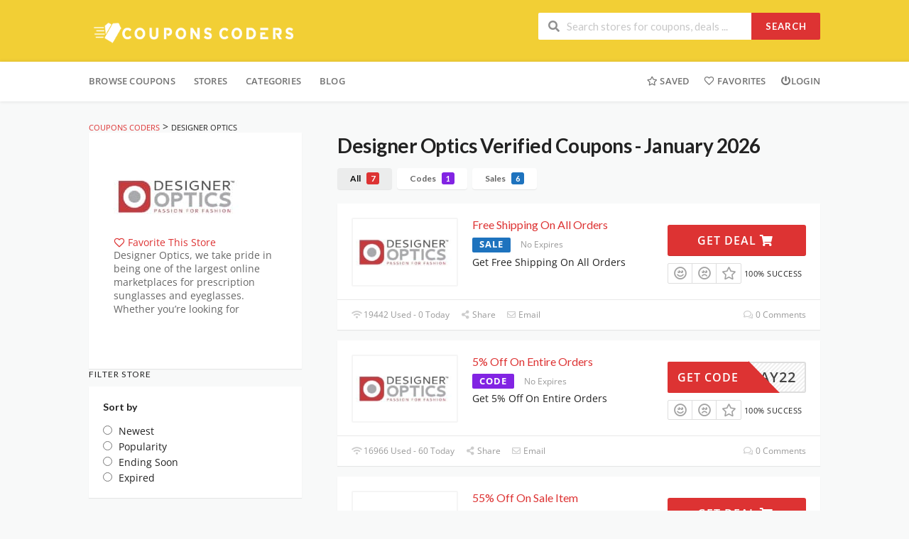

--- FILE ---
content_type: text/html; charset=UTF-8
request_url: https://www.couponscoders.com/store/designer-optics/
body_size: 47702
content:
<!DOCTYPE html>
<html lang="en-US" xmlns:og="http://opengraphprotocol.org/schema/" xmlns:fb="http://www.facebook.com/2008/fbml">
<head><meta charset="UTF-8"><script>if(navigator.userAgent.match(/MSIE|Internet Explorer/i)||navigator.userAgent.match(/Trident\/7\..*?rv:11/i)){var href=document.location.href;if(!href.match(/[?&]nowprocket/)){if(href.indexOf("?")==-1){if(href.indexOf("#")==-1){document.location.href=href+"?nowprocket=1"}else{document.location.href=href.replace("#","?nowprocket=1#")}}else{if(href.indexOf("#")==-1){document.location.href=href+"&nowprocket=1"}else{document.location.href=href.replace("#","&nowprocket=1#")}}}}</script><script>class RocketLazyLoadScripts{constructor(){this.triggerEvents=["keydown","mousedown","mousemove","touchmove","touchstart","touchend","wheel"],this.userEventHandler=this._triggerListener.bind(this),this.touchStartHandler=this._onTouchStart.bind(this),this.touchMoveHandler=this._onTouchMove.bind(this),this.touchEndHandler=this._onTouchEnd.bind(this),this.clickHandler=this._onClick.bind(this),this.interceptedClicks=[],window.addEventListener("pageshow",(e=>{this.persisted=e.persisted})),window.addEventListener("DOMContentLoaded",(()=>{this._preconnect3rdParties()})),this.delayedScripts={normal:[],async:[],defer:[]},this.allJQueries=[]}_addUserInteractionListener(e){document.hidden?e._triggerListener():(this.triggerEvents.forEach((t=>window.addEventListener(t,e.userEventHandler,{passive:!0}))),window.addEventListener("touchstart",e.touchStartHandler,{passive:!0}),window.addEventListener("mousedown",e.touchStartHandler),document.addEventListener("visibilitychange",e.userEventHandler))}_removeUserInteractionListener(){this.triggerEvents.forEach((e=>window.removeEventListener(e,this.userEventHandler,{passive:!0}))),document.removeEventListener("visibilitychange",this.userEventHandler)}_onTouchStart(e){"HTML"!==e.target.tagName&&(window.addEventListener("touchend",this.touchEndHandler),window.addEventListener("mouseup",this.touchEndHandler),window.addEventListener("touchmove",this.touchMoveHandler,{passive:!0}),window.addEventListener("mousemove",this.touchMoveHandler),e.target.addEventListener("click",this.clickHandler),this._renameDOMAttribute(e.target,"onclick","rocket-onclick"))}_onTouchMove(e){window.removeEventListener("touchend",this.touchEndHandler),window.removeEventListener("mouseup",this.touchEndHandler),window.removeEventListener("touchmove",this.touchMoveHandler,{passive:!0}),window.removeEventListener("mousemove",this.touchMoveHandler),e.target.removeEventListener("click",this.clickHandler),this._renameDOMAttribute(e.target,"rocket-onclick","onclick")}_onTouchEnd(e){window.removeEventListener("touchend",this.touchEndHandler),window.removeEventListener("mouseup",this.touchEndHandler),window.removeEventListener("touchmove",this.touchMoveHandler,{passive:!0}),window.removeEventListener("mousemove",this.touchMoveHandler)}_onClick(e){e.target.removeEventListener("click",this.clickHandler),this._renameDOMAttribute(e.target,"rocket-onclick","onclick"),this.interceptedClicks.push(e),e.preventDefault(),e.stopPropagation(),e.stopImmediatePropagation()}_replayClicks(){window.removeEventListener("touchstart",this.touchStartHandler,{passive:!0}),window.removeEventListener("mousedown",this.touchStartHandler),this.interceptedClicks.forEach((e=>{e.target.dispatchEvent(new MouseEvent("click",{view:e.view,bubbles:!0,cancelable:!0}))}))}_renameDOMAttribute(e,t,n){e.hasAttribute&&e.hasAttribute(t)&&(event.target.setAttribute(n,event.target.getAttribute(t)),event.target.removeAttribute(t))}_triggerListener(){this._removeUserInteractionListener(this),"loading"===document.readyState?document.addEventListener("DOMContentLoaded",this._loadEverythingNow.bind(this)):this._loadEverythingNow()}_preconnect3rdParties(){let e=[];document.querySelectorAll("script[type=rocketlazyloadscript]").forEach((t=>{if(t.hasAttribute("src")){const n=new URL(t.src).origin;n!==location.origin&&e.push({src:n,crossOrigin:t.crossOrigin||"module"===t.getAttribute("data-rocket-type")})}})),e=[...new Map(e.map((e=>[JSON.stringify(e),e]))).values()],this._batchInjectResourceHints(e,"preconnect")}async _loadEverythingNow(){this.lastBreath=Date.now(),this._delayEventListeners(),this._delayJQueryReady(this),this._handleDocumentWrite(),this._registerAllDelayedScripts(),this._preloadAllScripts(),await this._loadScriptsFromList(this.delayedScripts.normal),await this._loadScriptsFromList(this.delayedScripts.defer),await this._loadScriptsFromList(this.delayedScripts.async);try{await this._triggerDOMContentLoaded(),await this._triggerWindowLoad()}catch(e){}window.dispatchEvent(new Event("rocket-allScriptsLoaded")),this._replayClicks()}_registerAllDelayedScripts(){document.querySelectorAll("script[type=rocketlazyloadscript]").forEach((e=>{e.hasAttribute("src")?e.hasAttribute("async")&&!1!==e.async?this.delayedScripts.async.push(e):e.hasAttribute("defer")&&!1!==e.defer||"module"===e.getAttribute("data-rocket-type")?this.delayedScripts.defer.push(e):this.delayedScripts.normal.push(e):this.delayedScripts.normal.push(e)}))}async _transformScript(e){return await this._littleBreath(),new Promise((t=>{const n=document.createElement("script");[...e.attributes].forEach((e=>{let t=e.nodeName;"type"!==t&&("data-rocket-type"===t&&(t="type"),n.setAttribute(t,e.nodeValue))})),e.hasAttribute("src")?(n.addEventListener("load",t),n.addEventListener("error",t)):(n.text=e.text,t());try{e.parentNode.replaceChild(n,e)}catch(e){t()}}))}async _loadScriptsFromList(e){const t=e.shift();return t?(await this._transformScript(t),this._loadScriptsFromList(e)):Promise.resolve()}_preloadAllScripts(){this._batchInjectResourceHints([...this.delayedScripts.normal,...this.delayedScripts.defer,...this.delayedScripts.async],"preload")}_batchInjectResourceHints(e,t){var n=document.createDocumentFragment();e.forEach((e=>{if(e.src){const i=document.createElement("link");i.href=e.src,i.rel=t,"preconnect"!==t&&(i.as="script"),e.getAttribute&&"module"===e.getAttribute("data-rocket-type")&&(i.crossOrigin=!0),e.crossOrigin&&(i.crossOrigin=e.crossOrigin),n.appendChild(i)}})),document.head.appendChild(n)}_delayEventListeners(){let e={};function t(t,n){!function(t){function n(n){return e[t].eventsToRewrite.indexOf(n)>=0?"rocket-"+n:n}e[t]||(e[t]={originalFunctions:{add:t.addEventListener,remove:t.removeEventListener},eventsToRewrite:[]},t.addEventListener=function(){arguments[0]=n(arguments[0]),e[t].originalFunctions.add.apply(t,arguments)},t.removeEventListener=function(){arguments[0]=n(arguments[0]),e[t].originalFunctions.remove.apply(t,arguments)})}(t),e[t].eventsToRewrite.push(n)}function n(e,t){let n=e[t];Object.defineProperty(e,t,{get:()=>n||function(){},set(i){e["rocket"+t]=n=i}})}t(document,"DOMContentLoaded"),t(window,"DOMContentLoaded"),t(window,"load"),t(window,"pageshow"),t(document,"readystatechange"),n(document,"onreadystatechange"),n(window,"onload"),n(window,"onpageshow")}_delayJQueryReady(e){let t=window.jQuery;Object.defineProperty(window,"jQuery",{get:()=>t,set(n){if(n&&n.fn&&!e.allJQueries.includes(n)){n.fn.ready=n.fn.init.prototype.ready=function(t){e.domReadyFired?t.bind(document)(n):document.addEventListener("rocket-DOMContentLoaded",(()=>t.bind(document)(n)))};const t=n.fn.on;n.fn.on=n.fn.init.prototype.on=function(){if(this[0]===window){function e(e){return e.split(" ").map((e=>"load"===e||0===e.indexOf("load.")?"rocket-jquery-load":e)).join(" ")}"string"==typeof arguments[0]||arguments[0]instanceof String?arguments[0]=e(arguments[0]):"object"==typeof arguments[0]&&Object.keys(arguments[0]).forEach((t=>{delete Object.assign(arguments[0],{[e(t)]:arguments[0][t]})[t]}))}return t.apply(this,arguments),this},e.allJQueries.push(n)}t=n}})}async _triggerDOMContentLoaded(){this.domReadyFired=!0,await this._littleBreath(),document.dispatchEvent(new Event("rocket-DOMContentLoaded")),await this._littleBreath(),window.dispatchEvent(new Event("rocket-DOMContentLoaded")),await this._littleBreath(),document.dispatchEvent(new Event("rocket-readystatechange")),await this._littleBreath(),document.rocketonreadystatechange&&document.rocketonreadystatechange()}async _triggerWindowLoad(){await this._littleBreath(),window.dispatchEvent(new Event("rocket-load")),await this._littleBreath(),window.rocketonload&&window.rocketonload(),await this._littleBreath(),this.allJQueries.forEach((e=>e(window).trigger("rocket-jquery-load"))),await this._littleBreath();const e=new Event("rocket-pageshow");e.persisted=this.persisted,window.dispatchEvent(e),await this._littleBreath(),window.rocketonpageshow&&window.rocketonpageshow({persisted:this.persisted})}_handleDocumentWrite(){const e=new Map;document.write=document.writeln=function(t){const n=document.currentScript,i=document.createRange(),r=n.parentElement;let o=e.get(n);void 0===o&&(o=n.nextSibling,e.set(n,o));const s=document.createDocumentFragment();i.setStart(s,0),s.appendChild(i.createContextualFragment(t)),r.insertBefore(s,o)}}async _littleBreath(){Date.now()-this.lastBreath>45&&(await this._requestAnimFrame(),this.lastBreath=Date.now())}async _requestAnimFrame(){return document.hidden?new Promise((e=>setTimeout(e))):new Promise((e=>requestAnimationFrame(e)))}static run(){const e=new RocketLazyLoadScripts;e._addUserInteractionListener(e)}}RocketLazyLoadScripts.run();</script>
    <!-- Google tag (gtag.js) -->
<script type="rocketlazyloadscript" async src="https://www.googletagmanager.com/gtag/js?id=G-3YV0DY70CQ"></script>
<script type="rocketlazyloadscript">
  window.dataLayer = window.dataLayer || [];
  function gtag(){dataLayer.push(arguments);}
  gtag('js', new Date());

  gtag('config', 'G-3YV0DY70CQ');
</script>
    
    <meta name="viewport" content="width=device-width, initial-scale=1">
    <link rel="profile" href="http://gmpg.org/xfn/11">
    <link rel="pingback" href="https://www.couponscoders.com/xmlrpc.php">
	<meta name="google-site-verification" content="Xm23Q15W-QbD2JiqbvwTMgPyVUA7to6NDHAmj44_FhI" />
    <meta name='robots' content='index, follow, max-image-preview:large, max-snippet:-1, max-video-preview:-1' />

	<!-- This site is optimized with the Yoast SEO plugin v26.6 - https://yoast.com/wordpress/plugins/seo/ -->
	<title>Designer Optics Archives - Coupons Coders</title>
	<meta property="og:locale" content="en_US" />
	<meta property="og:type" content="article" />
	<meta property="og:title" content="Designer Optics Archives - Coupons Coders" />
	<meta property="og:description" content="Designer Optics, we take pride in being one of the largest online marketplaces for prescription sunglasses and eyeglasses. Whether you&#8217;re looking for" />
	<meta property="og:url" content="https://www.couponscoders.com/store/designer-optics/" />
	<meta property="og:site_name" content="Coupons Coders" />
	<meta name="twitter:card" content="summary_large_image" />
	<script type="application/ld+json" class="yoast-schema-graph">{"@context":"https://schema.org","@graph":[{"@type":"CollectionPage","@id":"https://www.couponscoders.com/store/designer-optics/","url":"https://www.couponscoders.com/store/designer-optics/","name":"Designer Optics Archives - Coupons Coders","isPartOf":{"@id":"https://www.couponscoders.com/#website"},"primaryImageOfPage":{"@id":"https://www.couponscoders.com/store/designer-optics/#primaryimage"},"image":{"@id":"https://www.couponscoders.com/store/designer-optics/#primaryimage"},"thumbnailUrl":"https://www.couponscoders.com/wp-content/uploads/2022/12/sdsg.jpg","breadcrumb":{"@id":"https://www.couponscoders.com/store/designer-optics/#breadcrumb"},"inLanguage":"en-US"},{"@type":"ImageObject","inLanguage":"en-US","@id":"https://www.couponscoders.com/store/designer-optics/#primaryimage","url":"https://www.couponscoders.com/wp-content/uploads/2022/12/sdsg.jpg","contentUrl":"https://www.couponscoders.com/wp-content/uploads/2022/12/sdsg.jpg","width":180,"height":110},{"@type":"BreadcrumbList","@id":"https://www.couponscoders.com/store/designer-optics/#breadcrumb","itemListElement":[{"@type":"ListItem","position":1,"name":"Home","item":"https://www.couponscoders.com/"},{"@type":"ListItem","position":2,"name":"Designer Optics"}]},{"@type":"WebSite","@id":"https://www.couponscoders.com/#website","url":"https://www.couponscoders.com/","name":"Coupons Coders","description":"","publisher":{"@id":"https://www.couponscoders.com/#organization"},"potentialAction":[{"@type":"SearchAction","target":{"@type":"EntryPoint","urlTemplate":"https://www.couponscoders.com/?s={search_term_string}"},"query-input":{"@type":"PropertyValueSpecification","valueRequired":true,"valueName":"search_term_string"}}],"inLanguage":"en-US"},{"@type":"Organization","@id":"https://www.couponscoders.com/#organization","name":"Coupons Coders","url":"https://www.couponscoders.com/","logo":{"@type":"ImageObject","inLanguage":"en-US","@id":"https://www.couponscoders.com/#/schema/logo/image/","url":"https://www.couponscoders.com/wp-content/uploads/2024/06/FINAL-LOGO-1.png","contentUrl":"https://www.couponscoders.com/wp-content/uploads/2024/06/FINAL-LOGO-1.png","width":400,"height":58,"caption":"Coupons Coders"},"image":{"@id":"https://www.couponscoders.com/#/schema/logo/image/"}}]}</script>
	<!-- / Yoast SEO plugin. -->




<link rel="alternate" type="application/rss+xml" title="Coupons Coders &raquo; Feed" href="https://www.couponscoders.com/feed/" />
<link rel="alternate" type="application/rss+xml" title="Coupons Coders &raquo; Comments Feed" href="https://www.couponscoders.com/comments/feed/" />
<link rel="alternate" type="application/rss+xml" title="Coupons Coders &raquo; Designer Optics Coupon Store Feed" href="https://www.couponscoders.com/store/designer-optics/feed/" />
<meta property="og:title" content="Designer Optics Verified Coupons -" />
<meta property="og:description" content="Designer Optics, we take pride in being one of the largest online marketplaces for prescription sunglasses and eyeglasses. Whether you&#8217;re looking for" />
<meta property="og:image" content="https://www.couponscoders.com/wp-content/uploads/2022/12/sdsg.jpg" />
<meta property="og:type" content="article" />
<meta property="og:url" content="https://www.couponscoders.com/store/designer-optics/" />

<meta name="twitter:card" content="summary_large_image" />
<meta name="twitter:title" content="Designer Optics Verified Coupons -" />
<meta name="twitter:url" content="https://www.couponscoders.com/store/designer-optics/" />
<meta name="twitter:description" content="Designer Optics, we take pride in being one of the largest online marketplaces for prescription sunglasses and eyeglasses. Whether you&#8217;re looking for" />
<meta name="twitter:image" content="https://www.couponscoders.com/wp-content/uploads/2022/12/sdsg.jpg" />
<style id='wp-img-auto-sizes-contain-inline-css' type='text/css'>
img:is([sizes=auto i],[sizes^="auto," i]){contain-intrinsic-size:3000px 1500px}
/*# sourceURL=wp-img-auto-sizes-contain-inline-css */
</style>
<style id='wp-emoji-styles-inline-css' type='text/css'>

	img.wp-smiley, img.emoji {
		display: inline !important;
		border: none !important;
		box-shadow: none !important;
		height: 1em !important;
		width: 1em !important;
		margin: 0 0.07em !important;
		vertical-align: -0.1em !important;
		background: none !important;
		padding: 0 !important;
	}
/*# sourceURL=wp-emoji-styles-inline-css */
</style>
<style id='wp-block-library-inline-css' type='text/css'>
:root{--wp-block-synced-color:#7a00df;--wp-block-synced-color--rgb:122,0,223;--wp-bound-block-color:var(--wp-block-synced-color);--wp-editor-canvas-background:#ddd;--wp-admin-theme-color:#007cba;--wp-admin-theme-color--rgb:0,124,186;--wp-admin-theme-color-darker-10:#006ba1;--wp-admin-theme-color-darker-10--rgb:0,107,160.5;--wp-admin-theme-color-darker-20:#005a87;--wp-admin-theme-color-darker-20--rgb:0,90,135;--wp-admin-border-width-focus:2px}@media (min-resolution:192dpi){:root{--wp-admin-border-width-focus:1.5px}}.wp-element-button{cursor:pointer}:root .has-very-light-gray-background-color{background-color:#eee}:root .has-very-dark-gray-background-color{background-color:#313131}:root .has-very-light-gray-color{color:#eee}:root .has-very-dark-gray-color{color:#313131}:root .has-vivid-green-cyan-to-vivid-cyan-blue-gradient-background{background:linear-gradient(135deg,#00d084,#0693e3)}:root .has-purple-crush-gradient-background{background:linear-gradient(135deg,#34e2e4,#4721fb 50%,#ab1dfe)}:root .has-hazy-dawn-gradient-background{background:linear-gradient(135deg,#faaca8,#dad0ec)}:root .has-subdued-olive-gradient-background{background:linear-gradient(135deg,#fafae1,#67a671)}:root .has-atomic-cream-gradient-background{background:linear-gradient(135deg,#fdd79a,#004a59)}:root .has-nightshade-gradient-background{background:linear-gradient(135deg,#330968,#31cdcf)}:root .has-midnight-gradient-background{background:linear-gradient(135deg,#020381,#2874fc)}:root{--wp--preset--font-size--normal:16px;--wp--preset--font-size--huge:42px}.has-regular-font-size{font-size:1em}.has-larger-font-size{font-size:2.625em}.has-normal-font-size{font-size:var(--wp--preset--font-size--normal)}.has-huge-font-size{font-size:var(--wp--preset--font-size--huge)}.has-text-align-center{text-align:center}.has-text-align-left{text-align:left}.has-text-align-right{text-align:right}.has-fit-text{white-space:nowrap!important}#end-resizable-editor-section{display:none}.aligncenter{clear:both}.items-justified-left{justify-content:flex-start}.items-justified-center{justify-content:center}.items-justified-right{justify-content:flex-end}.items-justified-space-between{justify-content:space-between}.screen-reader-text{border:0;clip-path:inset(50%);height:1px;margin:-1px;overflow:hidden;padding:0;position:absolute;width:1px;word-wrap:normal!important}.screen-reader-text:focus{background-color:#ddd;clip-path:none;color:#444;display:block;font-size:1em;height:auto;left:5px;line-height:normal;padding:15px 23px 14px;text-decoration:none;top:5px;width:auto;z-index:100000}html :where(.has-border-color){border-style:solid}html :where([style*=border-top-color]){border-top-style:solid}html :where([style*=border-right-color]){border-right-style:solid}html :where([style*=border-bottom-color]){border-bottom-style:solid}html :where([style*=border-left-color]){border-left-style:solid}html :where([style*=border-width]){border-style:solid}html :where([style*=border-top-width]){border-top-style:solid}html :where([style*=border-right-width]){border-right-style:solid}html :where([style*=border-bottom-width]){border-bottom-style:solid}html :where([style*=border-left-width]){border-left-style:solid}html :where(img[class*=wp-image-]){height:auto;max-width:100%}:where(figure){margin:0 0 1em}html :where(.is-position-sticky){--wp-admin--admin-bar--position-offset:var(--wp-admin--admin-bar--height,0px)}@media screen and (max-width:600px){html :where(.is-position-sticky){--wp-admin--admin-bar--position-offset:0px}}

/*# sourceURL=wp-block-library-inline-css */
</style><style id='global-styles-inline-css' type='text/css'>
:root{--wp--preset--aspect-ratio--square: 1;--wp--preset--aspect-ratio--4-3: 4/3;--wp--preset--aspect-ratio--3-4: 3/4;--wp--preset--aspect-ratio--3-2: 3/2;--wp--preset--aspect-ratio--2-3: 2/3;--wp--preset--aspect-ratio--16-9: 16/9;--wp--preset--aspect-ratio--9-16: 9/16;--wp--preset--color--black: #000000;--wp--preset--color--cyan-bluish-gray: #abb8c3;--wp--preset--color--white: #ffffff;--wp--preset--color--pale-pink: #f78da7;--wp--preset--color--vivid-red: #cf2e2e;--wp--preset--color--luminous-vivid-orange: #ff6900;--wp--preset--color--luminous-vivid-amber: #fcb900;--wp--preset--color--light-green-cyan: #7bdcb5;--wp--preset--color--vivid-green-cyan: #00d084;--wp--preset--color--pale-cyan-blue: #8ed1fc;--wp--preset--color--vivid-cyan-blue: #0693e3;--wp--preset--color--vivid-purple: #9b51e0;--wp--preset--gradient--vivid-cyan-blue-to-vivid-purple: linear-gradient(135deg,rgb(6,147,227) 0%,rgb(155,81,224) 100%);--wp--preset--gradient--light-green-cyan-to-vivid-green-cyan: linear-gradient(135deg,rgb(122,220,180) 0%,rgb(0,208,130) 100%);--wp--preset--gradient--luminous-vivid-amber-to-luminous-vivid-orange: linear-gradient(135deg,rgb(252,185,0) 0%,rgb(255,105,0) 100%);--wp--preset--gradient--luminous-vivid-orange-to-vivid-red: linear-gradient(135deg,rgb(255,105,0) 0%,rgb(207,46,46) 100%);--wp--preset--gradient--very-light-gray-to-cyan-bluish-gray: linear-gradient(135deg,rgb(238,238,238) 0%,rgb(169,184,195) 100%);--wp--preset--gradient--cool-to-warm-spectrum: linear-gradient(135deg,rgb(74,234,220) 0%,rgb(151,120,209) 20%,rgb(207,42,186) 40%,rgb(238,44,130) 60%,rgb(251,105,98) 80%,rgb(254,248,76) 100%);--wp--preset--gradient--blush-light-purple: linear-gradient(135deg,rgb(255,206,236) 0%,rgb(152,150,240) 100%);--wp--preset--gradient--blush-bordeaux: linear-gradient(135deg,rgb(254,205,165) 0%,rgb(254,45,45) 50%,rgb(107,0,62) 100%);--wp--preset--gradient--luminous-dusk: linear-gradient(135deg,rgb(255,203,112) 0%,rgb(199,81,192) 50%,rgb(65,88,208) 100%);--wp--preset--gradient--pale-ocean: linear-gradient(135deg,rgb(255,245,203) 0%,rgb(182,227,212) 50%,rgb(51,167,181) 100%);--wp--preset--gradient--electric-grass: linear-gradient(135deg,rgb(202,248,128) 0%,rgb(113,206,126) 100%);--wp--preset--gradient--midnight: linear-gradient(135deg,rgb(2,3,129) 0%,rgb(40,116,252) 100%);--wp--preset--font-size--small: 13px;--wp--preset--font-size--medium: 20px;--wp--preset--font-size--large: 36px;--wp--preset--font-size--x-large: 42px;--wp--preset--spacing--20: 0.44rem;--wp--preset--spacing--30: 0.67rem;--wp--preset--spacing--40: 1rem;--wp--preset--spacing--50: 1.5rem;--wp--preset--spacing--60: 2.25rem;--wp--preset--spacing--70: 3.38rem;--wp--preset--spacing--80: 5.06rem;--wp--preset--shadow--natural: 6px 6px 9px rgba(0, 0, 0, 0.2);--wp--preset--shadow--deep: 12px 12px 50px rgba(0, 0, 0, 0.4);--wp--preset--shadow--sharp: 6px 6px 0px rgba(0, 0, 0, 0.2);--wp--preset--shadow--outlined: 6px 6px 0px -3px rgb(255, 255, 255), 6px 6px rgb(0, 0, 0);--wp--preset--shadow--crisp: 6px 6px 0px rgb(0, 0, 0);}:where(.is-layout-flex){gap: 0.5em;}:where(.is-layout-grid){gap: 0.5em;}body .is-layout-flex{display: flex;}.is-layout-flex{flex-wrap: wrap;align-items: center;}.is-layout-flex > :is(*, div){margin: 0;}body .is-layout-grid{display: grid;}.is-layout-grid > :is(*, div){margin: 0;}:where(.wp-block-columns.is-layout-flex){gap: 2em;}:where(.wp-block-columns.is-layout-grid){gap: 2em;}:where(.wp-block-post-template.is-layout-flex){gap: 1.25em;}:where(.wp-block-post-template.is-layout-grid){gap: 1.25em;}.has-black-color{color: var(--wp--preset--color--black) !important;}.has-cyan-bluish-gray-color{color: var(--wp--preset--color--cyan-bluish-gray) !important;}.has-white-color{color: var(--wp--preset--color--white) !important;}.has-pale-pink-color{color: var(--wp--preset--color--pale-pink) !important;}.has-vivid-red-color{color: var(--wp--preset--color--vivid-red) !important;}.has-luminous-vivid-orange-color{color: var(--wp--preset--color--luminous-vivid-orange) !important;}.has-luminous-vivid-amber-color{color: var(--wp--preset--color--luminous-vivid-amber) !important;}.has-light-green-cyan-color{color: var(--wp--preset--color--light-green-cyan) !important;}.has-vivid-green-cyan-color{color: var(--wp--preset--color--vivid-green-cyan) !important;}.has-pale-cyan-blue-color{color: var(--wp--preset--color--pale-cyan-blue) !important;}.has-vivid-cyan-blue-color{color: var(--wp--preset--color--vivid-cyan-blue) !important;}.has-vivid-purple-color{color: var(--wp--preset--color--vivid-purple) !important;}.has-black-background-color{background-color: var(--wp--preset--color--black) !important;}.has-cyan-bluish-gray-background-color{background-color: var(--wp--preset--color--cyan-bluish-gray) !important;}.has-white-background-color{background-color: var(--wp--preset--color--white) !important;}.has-pale-pink-background-color{background-color: var(--wp--preset--color--pale-pink) !important;}.has-vivid-red-background-color{background-color: var(--wp--preset--color--vivid-red) !important;}.has-luminous-vivid-orange-background-color{background-color: var(--wp--preset--color--luminous-vivid-orange) !important;}.has-luminous-vivid-amber-background-color{background-color: var(--wp--preset--color--luminous-vivid-amber) !important;}.has-light-green-cyan-background-color{background-color: var(--wp--preset--color--light-green-cyan) !important;}.has-vivid-green-cyan-background-color{background-color: var(--wp--preset--color--vivid-green-cyan) !important;}.has-pale-cyan-blue-background-color{background-color: var(--wp--preset--color--pale-cyan-blue) !important;}.has-vivid-cyan-blue-background-color{background-color: var(--wp--preset--color--vivid-cyan-blue) !important;}.has-vivid-purple-background-color{background-color: var(--wp--preset--color--vivid-purple) !important;}.has-black-border-color{border-color: var(--wp--preset--color--black) !important;}.has-cyan-bluish-gray-border-color{border-color: var(--wp--preset--color--cyan-bluish-gray) !important;}.has-white-border-color{border-color: var(--wp--preset--color--white) !important;}.has-pale-pink-border-color{border-color: var(--wp--preset--color--pale-pink) !important;}.has-vivid-red-border-color{border-color: var(--wp--preset--color--vivid-red) !important;}.has-luminous-vivid-orange-border-color{border-color: var(--wp--preset--color--luminous-vivid-orange) !important;}.has-luminous-vivid-amber-border-color{border-color: var(--wp--preset--color--luminous-vivid-amber) !important;}.has-light-green-cyan-border-color{border-color: var(--wp--preset--color--light-green-cyan) !important;}.has-vivid-green-cyan-border-color{border-color: var(--wp--preset--color--vivid-green-cyan) !important;}.has-pale-cyan-blue-border-color{border-color: var(--wp--preset--color--pale-cyan-blue) !important;}.has-vivid-cyan-blue-border-color{border-color: var(--wp--preset--color--vivid-cyan-blue) !important;}.has-vivid-purple-border-color{border-color: var(--wp--preset--color--vivid-purple) !important;}.has-vivid-cyan-blue-to-vivid-purple-gradient-background{background: var(--wp--preset--gradient--vivid-cyan-blue-to-vivid-purple) !important;}.has-light-green-cyan-to-vivid-green-cyan-gradient-background{background: var(--wp--preset--gradient--light-green-cyan-to-vivid-green-cyan) !important;}.has-luminous-vivid-amber-to-luminous-vivid-orange-gradient-background{background: var(--wp--preset--gradient--luminous-vivid-amber-to-luminous-vivid-orange) !important;}.has-luminous-vivid-orange-to-vivid-red-gradient-background{background: var(--wp--preset--gradient--luminous-vivid-orange-to-vivid-red) !important;}.has-very-light-gray-to-cyan-bluish-gray-gradient-background{background: var(--wp--preset--gradient--very-light-gray-to-cyan-bluish-gray) !important;}.has-cool-to-warm-spectrum-gradient-background{background: var(--wp--preset--gradient--cool-to-warm-spectrum) !important;}.has-blush-light-purple-gradient-background{background: var(--wp--preset--gradient--blush-light-purple) !important;}.has-blush-bordeaux-gradient-background{background: var(--wp--preset--gradient--blush-bordeaux) !important;}.has-luminous-dusk-gradient-background{background: var(--wp--preset--gradient--luminous-dusk) !important;}.has-pale-ocean-gradient-background{background: var(--wp--preset--gradient--pale-ocean) !important;}.has-electric-grass-gradient-background{background: var(--wp--preset--gradient--electric-grass) !important;}.has-midnight-gradient-background{background: var(--wp--preset--gradient--midnight) !important;}.has-small-font-size{font-size: var(--wp--preset--font-size--small) !important;}.has-medium-font-size{font-size: var(--wp--preset--font-size--medium) !important;}.has-large-font-size{font-size: var(--wp--preset--font-size--large) !important;}.has-x-large-font-size{font-size: var(--wp--preset--font-size--x-large) !important;}
/*# sourceURL=global-styles-inline-css */
</style>

<style id='classic-theme-styles-inline-css' type='text/css'>
/*! This file is auto-generated */
.wp-block-button__link{color:#fff;background-color:#32373c;border-radius:9999px;box-shadow:none;text-decoration:none;padding:calc(.667em + 2px) calc(1.333em + 2px);font-size:1.125em}.wp-block-file__button{background:#32373c;color:#fff;text-decoration:none}
/*# sourceURL=/wp-includes/css/classic-themes.min.css */
</style>
<link data-minify="1" rel='stylesheet' id='wpcoupon_style-css' href='https://www.couponscoders.com/wp-content/cache/min/1/wp-content/themes/wp-coupon/style.css?ver=1767353558' type='text/css' media='all' />
<link data-minify="1" rel='stylesheet' id='wpcoupon_semantic-css' href='https://www.couponscoders.com/wp-content/cache/min/1/wp-content/themes/wp-coupon/assets/css/semantic.min.css?ver=1767353558' type='text/css' media='all' />
<link data-minify="1" rel='stylesheet' id='wp-users-css' href='https://www.couponscoders.com/wp-content/cache/min/1/wp-content/plugins/wp-users/public/assets/css/style.css?ver=1767353558' type='text/css' media='all' />
<link data-minify="1" rel="preload" as="style" href="https://www.couponscoders.com/wp-content/cache/min/1/wp-content/uploads/omgf/omgf-stylesheet-173/omgf-stylesheet-173.css?ver=1767353558" /><link data-minify="1" rel="stylesheet" href="https://www.couponscoders.com/wp-content/cache/min/1/wp-content/uploads/omgf/omgf-stylesheet-173/omgf-stylesheet-173.css?ver=1767353558" media="print" onload="this.media='all'"><noscript><link data-minify="1" rel="stylesheet" href="https://www.couponscoders.com/wp-content/cache/min/1/wp-content/uploads/omgf/omgf-stylesheet-173/omgf-stylesheet-173.css?ver=1767353558" /></noscript><script type="rocketlazyloadscript" data-rocket-type="text/javascript" src="https://www.couponscoders.com/wp-includes/js/jquery/jquery.min.js?ver=3.7.1" id="jquery-core-js"></script>
<script type="rocketlazyloadscript" data-rocket-type="text/javascript" src="https://www.couponscoders.com/wp-includes/js/jquery/jquery-migrate.min.js?ver=3.4.1" id="jquery-migrate-js"></script>
<script type="rocketlazyloadscript" data-minify="1" data-rocket-type="text/javascript" src="https://www.couponscoders.com/wp-content/cache/min/1/wp-content/themes/wp-coupon/assets/js/libs/semantic.js?ver=1767353559" id="wpcoupon_semantic-js"></script>
<link rel="https://api.w.org/" href="https://www.couponscoders.com/wp-json/" /><link rel="EditURI" type="application/rsd+xml" title="RSD" href="https://www.couponscoders.com/xmlrpc.php?rsd" />
<meta name="generator" content="Redux 4.5.9" /><!--[if lt IE 9]><script src="https://www.couponscoders.com/wp-content/themes/wp-coupon/assets/js/libs/html5.min.js"></script><![endif]-->        <link rel="canonical" href="https://www.couponscoders.com/store/designer-optics/">
        <link rel="icon" href="https://www.couponscoders.com/wp-content/uploads/2023/08/fav-icon.webp" sizes="32x32" />
<link rel="icon" href="https://www.couponscoders.com/wp-content/uploads/2023/08/fav-icon.webp" sizes="192x192" />
<link rel="apple-touch-icon" href="https://www.couponscoders.com/wp-content/uploads/2023/08/fav-icon.webp" />
<meta name="msapplication-TileImage" content="https://www.couponscoders.com/wp-content/uploads/2023/08/fav-icon.webp" />
		<style type="text/css" id="wp-custom-css">
			@media screen and (max-width: 500px){
	.store-listing-item .coupon-detail {
		display: block ! important;
	}
	.coupon-button-type .coupon-code .get-code {
		padding: 13px ! important;
	}
	.store-listing-item .latest-coupon .coupon-des {
		display: block ! important;
	}
	.coupon-button-type .coupon-code .get-code:after {
		border-top: 42px solid transparent ! important;
	}
	.store-listing-item .coupon-detail .coupon-button {
		display: block ! important;
		max-width: 165px ! important;
		min-width:165px ! important;
		margin: auto ! important;
	}
	.store-listing-item .coupon-detail {
		width: 100% ! important;
		margin-top: 9% ! important;;
	}
	.coupon-button-type .coupon-code .get-code {
		text-align: center ! important;
	}
	.store-listing-item .coupon-detail .exp-text {
		margin-top: 12px ! important;
	}
	.coupon-listing-item .coupon-detail .ui.basic.buttons {
		border-radius: 2px;
		margin-top: 9% ! important;
	}
	.header_right.fright {
		margin-top: 2%;
		margin-bottom: 2%;
	}
	.site-header .logo_area {
		margin: auto ! important;
	}
	#site-header-nav .fright{
		float:none ! important;
	}
	.nav-user-action .st-menu {
		justify-content: center;
		display: flex;
	}
	.store-listing-item .coupon-detail .coupon-button {
		display: block ! important;
	}
}

.logo_area.fleft img{
	width: 300px;
}

.page-id-47471 .post-entry p strong{
	font-size:18px;
}
.page-id-47471 .post-entry p{
	color:#000;
	font-size:15px;
}
li#menu-item-47477{
	display:none;
}
.st-menu a {
    color: #737373;
}
.list-categories ul li a span {
    color: #737373;
}
.store-listing-item .coupon-detail .exp-text {
    color: #000;
}		</style>
		<style id="st_options-dynamic-css" title="dynamic-css" class="redux-options-output">
                                #header-search .header-search-submit, 
                                .newsletter-box-wrapper.shadow-box .input .ui.button,
                                .wpu-profile-wrapper .section-heading .button,
                                input[type="reset"], input[type="submit"], input[type="submit"],
                                .site-footer .widget_newsletter .newsletter-box-wrapper.shadow-box .sidebar-social a:hover,
                                .ui.button.btn_primary,
                                .site-footer .newsletter-box-wrapper .input .ui.button,
                                .site-footer .footer-social a:hover,
                                .site-footer .widget_newsletter .newsletter-box-wrapper.shadow-box .sidebar-social a:hover,
								.coupon-filter .ui.menu .item .offer-count,
								.coupon-filter .filter-coupons-buttons .store-filter-button .offer-count,
                                .newsletter-box-wrapper.shadow-box .input .ui.button,
                                .newsletter-box-wrapper.shadow-box .sidebar-social a:hover,
                                .wpu-profile-wrapper .section-heading .button,
                                .ui.btn.btn_primary,
								.ui.button.btn_primary,
								.coupon-filter .filter-coupons-buttons .submit-coupon-button:hover,
								.coupon-filter .filter-coupons-buttons .submit-coupon-button.active,
								.coupon-filter .filter-coupons-buttons .submit-coupon-button.active:hover,
								.coupon-filter .filter-coupons-buttons .submit-coupon-button.current::after,
                                .woocommerce #respond input#submit, .woocommerce a.button, .woocommerce button.button, .woocommerce input.button, .woocommerce button.button.alt,
                                .woocommerce #respond input#submit.alt, .woocommerce a.button.alt, .woocommerce button.button.alt, .woocommerce input.button.alt
                            {background-color:#dd3333;}
                                .primary-color,
                                    .primary-colored,
                                    a,
                                    .ui.breadcrumb a,
                                    .screen-reader-text:hover,
                                    .screen-reader-text:active,
                                    .screen-reader-text:focus,
                                    .st-menu a:hover,
                                    .st-menu li.current-menu-item a,
                                    .nav-user-action .st-menu .menu-box a,
                                    .popular-stores .store-name a:hover,
                                    .store-listing-item .store-thumb-link .store-name a:hover,
                                    .store-listing-item .latest-coupon .coupon-title a,
                                    .store-listing-item .coupon-save:hover,
                                    .store-listing-item .coupon-saved,
                                    .coupon-modal .coupon-content .user-ratting .ui.button:hover i,
                                    .coupon-modal .coupon-content .show-detail a:hover,
                                    .coupon-modal .coupon-content .show-detail .show-detail-on,
                                    .coupon-modal .coupon-footer ul li a:hover,
                                    .coupon-listing-item .coupon-detail .user-ratting .ui.button:hover i,
                                    .coupon-listing-item .coupon-detail .user-ratting .ui.button.active i,
                                    .coupon-listing-item .coupon-listing-footer ul li a:hover, .coupon-listing-item .coupon-listing-footer ul li a.active,
                                    .coupon-listing-item .coupon-exclusive strong i,
                                    .cate-az a:hover,
                                    .cate-az .cate-parent > a,
                                    .site-footer a:hover,
                                    .site-breadcrumb .ui.breadcrumb a.section,
                                    .single-store-header .add-favorite:hover,
                                    .wpu-profile-wrapper .wpu-form-sidebar li a:hover,
                                    .ui.comments .comment a.author:hover       
                                {color:#dd3333;}
                                textarea:focus,
                                input[type="date"]:focus,
                                input[type="datetime"]:focus,
                                input[type="datetime-local"]:focus,
                                input[type="email"]:focus,
                                input[type="month"]:focus,
                                input[type="number"]:focus,
                                input[type="password"]:focus,
                                input[type="search"]:focus,
                                input[type="tel"]:focus,
                                input[type="text"]:focus,
                                input[type="time"]:focus,
                                input[type="url"]:focus,
                                input[type="week"]:focus
                            {border-color:#dd3333;}
                                .sf-arrows > li > .sf-with-ul:focus:after,
                                .sf-arrows > li:hover > .sf-with-ul:after,
                                .sf-arrows > .sfHover > .sf-with-ul:after
                            {border-top-color:#dd3333;}
                                .sf-arrows ul li > .sf-with-ul:focus:after,
                                .sf-arrows ul li:hover > .sf-with-ul:after,
                                .sf-arrows ul .sfHover > .sf-with-ul:after,
                                .entry-content blockquote
							{border-left-color:#dd3333;}
								.coupon-filter .filter-coupons-buttons .submit-coupon-button.current::after
							{border-bottom-color:#dd3333;}
								.coupon-filter .filter-coupons-buttons .submit-coupon-button.current::after
							{border-right-color:#dd3333;}
                               .ui.btn,
                               .ui.btn:hover,
                               .ui.btn.btn_secondary,
                               .coupon-button-type .coupon-deal, .coupon-button-type .coupon-print, 
							   .coupon-button-type .coupon-code .get-code,
							   .coupon-filter .filter-coupons-buttons .submit-coupon-button.active.current
                            {background-color:#dd3333;}
                                .a:hover,
                                .secondary-color,
                               .nav-user-action .st-menu .menu-box a:hover,
                               .store-listing-item .latest-coupon .coupon-title a:hover,
                               .ui.breadcrumb a:hover
                            {color:#dd3333;}
                                .store-thumb a:hover,
                                .coupon-modal .coupon-content .modal-code .code-text,
                                .single-store-header .header-thumb .header-store-thumb a:hover
                            {border-color:#dd3333;}
                                .coupon-button-type .coupon-code .get-code:after 
                            {border-left-color:#dd3333;}
                                .coupon-listing-item .c-type .c-code,
								.coupon-filter .ui.menu .item .code-count,
								.coupon-filter .filter-coupons-buttons .store-filter-button .offer-count.code-count
                            {background-color:#8224e3;}
                                .coupon-listing-item .c-type .c-sale,
								.coupon-filter .ui.menu .item .sale-count,
								.coupon-filter .filter-coupons-buttons .store-filter-button .offer-count.sale-count
                            {background-color:#1e73be;}
                                .coupon-listing-item .c-type .c-print,
								.coupon-filter .ui.menu .item .print-count,
								.coupon-filter .filter-coupons-buttons .store-filter-button .offer-count.print-count
                            {background-color:#2d3538;}body{background-color:#f8f9f9;}.primary-header{background-color:#f2cf35;}.header-highlight a .highlight-icon,.header-highlight a .highlight-text,.primary-header,.primary-header a,#header-search .search-sample a{color:#ffffff;}body, p{font-family:"Open Sans";font-weight:normal;}.site-footer {background-color:#e8ba33;}.site-footer, .site-footer .widget, .site-footer p{color:#ffffff;}.site-footer a, .site-footer .widget a{color:#ffffff;}.site-footer a:hover, .site-footer .widget a:hover{color:#ffffff;}.site-footer .footer-columns .footer-column .widget .widget-title, .site-footer #wp-calendar caption{color:#ffffff;}</style></head>
<body class="archive tax-coupon_store term-designer-optics term-9029 wp-theme-wp-coupon unknown windows">
    <div id="page" class="hfeed site">
    	<header id="masthead" class="ui page site-header" role="banner">
                        <div class="primary-header">
                <div class="container">
                    <div class="logo_area fleft">
                                                <a href="https://www.couponscoders.com/" title="Coupons Coders" rel="home">
                            <img width="400" height="58" src="https://www.couponscoders.com/wp-content/uploads/2024/06/FINAL-LOGO-1.png" alt="Coupons Coders" />
                        </a>
                                            </div>

                                        <div class="header-highlight fleft">
                                                <a href="#">
                            <div class="highlight-icon"></div>
                            <div class="highlight-text"></div>
                        </a>
                        
                    </div>
                    
                    <div class="header_right fright">
                        <form action="https://www.couponscoders.com/" method="get" id="header-search">
                            <div class="header-search-input ui search large action left icon input">
                                <input autocomplete="off" class="prompt" name="s" placeholder="Search stores for coupons, deals ..." type="text">
                                <i class="search icon"></i>
                                <button class="header-search-submit ui button">Search</button>
                                <div class="results"></div>
                            </div>
                            <div class="clear"></div>
                                                    </form>
                    </div>
                </div>
            </div> <!-- END .header -->

            
            <div id="site-header-nav" class="site-navigation">
                <div class="container">
                    <nav class="primary-navigation clearfix fleft" role="navigation">
                        <a href="#content" class="screen-reader-text skip-link">Skip to content</a>
                        <div id="nav-toggle"><i class="content icon"></i></div>
                        <ul class="st-menu">
                           <li id="menu-item-40939" class="menu-item menu-item-type-custom menu-item-object-custom menu-item-has-children menu-item-40939"><a href="#">Browse Coupons</a>
<ul class="sub-menu">
	<li id="menu-item-40958" class="menu-item menu-item-type-post_type menu-item-object-page menu-item-40958"><a href="https://www.couponscoders.com/coupon-categories/">Browse by Categories</a></li>
	<li id="menu-item-40966" class="menu-item menu-item-type-post_type menu-item-object-page menu-item-40966"><a href="https://www.couponscoders.com/all-stores/">Browse by Stores</a></li>
</ul>
</li>
<li id="menu-item-40959" class="menu-item menu-item-type-post_type menu-item-object-page menu-item-has-children menu-item-40959"><a href="https://www.couponscoders.com/all-stores/">Stores</a>
<ul class="sub-menu">
	<li id="menu-item-40962" class="menu-item menu-item-type-post_type menu-item-object-page menu-item-40962"><a href="https://www.couponscoders.com/all-stores/">Store Listing</a></li>
</ul>
</li>
<li id="menu-item-501" class="menu-item menu-item-type-post_type menu-item-object-page menu-item-has-children menu-item-501"><a href="https://www.couponscoders.com/coupon-categories/">Categories</a>
<ul class="sub-menu">
	<li id="menu-item-504" class="menu-item menu-item-type-post_type menu-item-object-page menu-item-504"><a href="https://www.couponscoders.com/coupon-categories/">Category Listing</a></li>
	<li id="menu-item-495" class="menu-item menu-item-type-taxonomy menu-item-object-coupon_category menu-item-495"><a href="https://www.couponscoders.com/coupon-category/apparel/">Single Category</a></li>
</ul>
</li>
<li id="menu-item-40965" class="menu-item menu-item-type-post_type menu-item-object-page current_page_parent menu-item-40965"><a href="https://www.couponscoders.com/blog/">Blog</a></li>
                        </ul>
                    </nav> <!-- END .primary-navigation -->

                    <div class="nav-user-action fright clearfix">
                                    <ul class="st-menu">
                <li class="">
                    <a href="#">
                        <i class="outline star icon"></i> <span class="hide-on-tiny">Saved</span>
                    </a>

                    <div class="menu-box ajax-saved-coupon-box">
                                                    <div class="nothing-box stuser-login-btn">
                                <div class="thumb">
                                    <i class="frown icon"></i>
                                </div>
                                <p>Please login to see your saved coupons</p>
                            </div>
                                                    </div>
                </li>
                <li class="">
                    <a href="#">
                        <i class="empty heart icon"></i> <span class="hide-tiny-screen">Favorites</span>
                    </a>

                    <div class="menu-box ajax-favorite-stores-box">
                                                    <div class="nothing-box stuser-login-btn">
                                <div class="thumb">
                                    <i class="frown icon"></i>
                                </div>
                                <p>Please login to see your favorite stores</p>
                            </div>
                                                </div>
                </li>

                <li class="menu-item-has-children">
                    <a data-is-logged="false" class="wpu-login-btn" href="https://www.couponscoders.com/wp-login.php"><i class="power icon"></i>Login</a>
                                    </li>

            </ul>
                                </div> <!-- END .nav_user_action -->
                </div> <!-- END .container -->
            </div> <!-- END #primary-navigation -->
    	</header><!-- END #masthead -->
        <div id="content" class="site-content">
<section class="custom-page-header single-store-header">
	<div class="container">
		<div class="ui breadcrumb breadcrumbs" xmlns:v="http://rdf.data-vocabulary.org/#"><span property="itemListElement" typeof="ListItem"><a property="item" typeof="WebPage" title="Go to Coupons Coders." href="https://www.couponscoders.com" class="home" ><span property="name">Coupons Coders</span></a><meta property="position" content="1"></span> &gt; <span property="itemListElement" typeof="ListItem"><span property="name" class="archive taxonomy coupon_store current-item">Designer Optics</span><meta property="url" content="https://www.couponscoders.com/store/designer-optics/"><meta property="position" content="2"></span> </div>		<!--<div class="inner shadow-box">-->
		<!--	<div class="inner-content clearfix">-->
		<!--		<div class="header-thumb">-->
		<!--			<div class="header-store-thumb">-->
		<!--				<a rel="nofollow" target="_blank" title="-->
								<!--				" href="">-->
												<!--	</a>-->
					<!--</div>-->
					<!--<a class="add-favorite" data-id="" href="#"><i class="empty heart icon"></i><span></span></a>-->
				<!--</div>-->
				<!--<div class="header-content">-->

					<!--<h1></h1>-->
														</div>
			</div>
		</div>
	</div>
</section>

<div id="content-wrap" class="container left-sidebar">

	<div id="primary" class="content-area">
		<main id="main" class="site-main coupon-store-main" role="main">
		    
			<h1><strong>Designer Optics</strong> Verified Coupons -  January 2026</h1>
				<section class="coupon-filter" id="coupon-filter-bar">
		<div data-target="#coupon-listings-store" class="filter-coupons-by-type pointing filter-coupons-buttons">
			<div class="coupons-types-wrap">
				<div class="hide couponlist-smallscreen-info">
					<div class="ui floating dropdown labeled inline icon button tiny">
						<i class="sliders horizontal icon"></i>
						<span class="text store-filter-button">
							All							<span class="offer-count all-count">
								7							</span>
						</span>
						<div class="menu">
																	<a href="https://www.couponscoders.com/store/designer-optics/?coupon_type=all" class="store-filter-button item filter-nav" data-filter="all">All <span
													class="offer-count all-count">7</span></a>
																		<a href="https://www.couponscoders.com/store/designer-optics/?coupon_type=code" class="store-filter-button item filter-nav" data-filter="code">Codes <span
													class="offer-count code-count">1</span></a>
																		<a href="https://www.couponscoders.com/store/designer-optics/?coupon_type=sale" class="store-filter-button item filter-nav" data-filter="sale">Sales <span
													class="offer-count sale-count">6</span></a>
														</div>
					</div>	
				</div>	
				<div class="coupon-types-list">
												<a href="https://www.couponscoders.com/store/designer-optics/?coupon_type=all" class="store-filter-button ui button tiny filter-nav current" data-filter="all">All <span
										class="offer-count all-count">7</span></a>
												<a href="https://www.couponscoders.com/store/designer-optics/?coupon_type=code" class="store-filter-button ui button tiny filter-nav " data-filter="code">Codes <span
										class="offer-count code-count">1</span></a>
												<a href="https://www.couponscoders.com/store/designer-optics/?coupon_type=sale" class="store-filter-button ui button tiny filter-nav " data-filter="sale">Sales <span
										class="offer-count sale-count">6</span></a>
									</div>
			</div>
					</div>
	</section>
					<section id="coupon-listings-store" class=" wpb_content_element">
					<div class="ajax-coupons" data-expired_heading="Recently Expired Designer Optics Coupons" data-group_expired="no">
						<div class="store-listings st-list-coupons couponstore-tpl-full">
							
							<div data-id="4692"
     class="coupon-item has-thumb store-listing-item c-type-sale coupon-listing-item shadow-box coupon-live">
        <div class="store-thumb-link">
        	<div class="store-thumb thumb-img">
									<span class="thumb-padding" >
					<img width="180" height="110" src="https://www.couponscoders.com/wp-content/uploads/2022/12/sdsg.jpg" class="attachment-wpcoupon_medium-thumb size-wpcoupon_medium-thumb" alt="" title="sdsg" decoding="async" />				</span>
						</div>
	    </div>
    
    <div class="latest-coupon">
        <h3 class="coupon-title">
                        <a
               title="Free Shipping On All Orders" 
                                rel="nofollow"
                               class="coupon-link"
               data-type="sale"
               data-coupon-id="4692"
               data-aff-url="https://www.couponscoders.com/out/4692"
               data-code=""
               href="https://www.couponscoders.com/store/designer-optics/4692/">Free Shipping On All Orders</a></h3>
        <div class="c-type">
            <span class="c-code c-sale">Sale</span>
                            <span class="exp">No Expires</span>
                    </div>
        <div class="coupon-des">
                            <div class="coupon-des-ellip">Get Free Shipping On All Orders</div>
                            
        </div>
    </div>

    <div class="coupon-detail coupon-button-type">
                        <a rel="nofollow" data-type="sale" data-coupon-id="4692" data-aff-url="https://www.couponscoders.com/out/4692" class="coupon-deal coupon-button" href="https://www.couponscoders.com/store/designer-optics/4692/">Get Deal <i class="shop icon"></i></a>
                        <div class="clear"></div>
        <div class="user-ratting ui icon basic buttons">
            <div class="ui button icon-popup coupon-vote" data-vote-type="up" data-coupon-id="4692"  data-position="top center" data-inverted="" data-tooltip="This worked"><i class="smile outline icon"></i></div>
            <div class="ui button icon-popup coupon-vote" data-vote-type="down" data-coupon-id="4692"  data-position="top center" data-inverted=""  data-tooltip="It didn&#039;t work"><i class="frown outline icon"></i></div>
            <div class="ui button icon-popup coupon-save" data-coupon-id="4692" data-position="top center" data-inverted=""  data-tooltip="Save this coupon" ><i class="outline star icon"></i></div>
        </div>
        <span class="voted-value">100% Success</span>
    </div>
    <div class="clear"></div>
    <div class="coupon-footer coupon-listing-footer">
    <ul class="clearfix">
        <li><span><i class="wifi icon"></i> 19442 Used - 0 Today</span></li>
        <li><a title="Share it with your friend" data-reveal="reveal-share" href="#"><i class="share alternate icon"></i> Share</a></li>
        <li><a title="Send this coupon to an email" data-reveal="reveal-email" href="#"><i class="mail outline icon"></i> Email</a></li>
        <li><a title="Coupon Comments" data-reveal="reveal-comments" href="#"><i class="comments outline icon"></i> 0 Comments</a></li>
    </ul>
    <div data-coupon-id="4692" class="reveal-content reveal-share">
        <span class="close"></span>
        <h4>Share it with your friends</h4>
        <div class="ui fluid left icon input">
            <input value="https://www.couponscoders.com/store/designer-optics/4692/" type="text">
            <i class="linkify icon"></i>
        </div>
        <br>
        <div class="coupon-share">
            <a class='tiny ui facebook button' onClick="window.open('https://www.facebook.com/sharer/sharer.php?u=https%3A%2F%2Fwww.couponscoders.com%2Fstore%2Fdesigner-optics%2F4692%2F','sharer','toolbar=0,status=0,width=548,height=325'); return false;" href="javascript: void(0)"><i class="facebook icon"></i> Facebook</a><a class='tiny ui twitter button' target="_blank" onClick="window.open('https://twitter.com/intent/tweet?text=Free+Shipping+On+All+Orders+https%3A%2F%2Fwww.couponscoders.com%2Fstore%2Fdesigner-optics%2F4692%2F','sharer','toolbar=0,status=0,width=548,height=325'); return false;" href="javascript: void(0)"><i class="twitter icon"></i> Twitter</a>        </div>
    </div>
    <div data-coupon-id="4692" class="reveal-content reveal-email">
        <span class="close"></span>
        <h4 class="send-mail-heading">Send this coupon to an email</h4>
        <div class="ui fluid action left icon input">
            <input class="email_send_to" placeholder="Email address ..." type="text">
            <i class="mail outline icon"></i>
            <div class="email_send_btn ui button btn btn_primary">Send</div>
        </div><br>
        <p>This is not a email subscription service. Your email (or your friend&#039;s email) will only be used to send this coupon.</p>
    </div>
    <div data-coupon-id="4692" class="reveal-content reveal-comments">
        <span class="close"></span>
                <div data-id="4692" class="comments-coupon-4692 ui threaded comments">
            <h4>Loading comments....</h4>
        </div>

                <h4>Let others know how much you saved</h4>
        <form class="coupon-comment-form" data-cf="4692" action="https://www.couponscoders.com/"  method="post">

            <div style="display: none;" class="ui success message">
                Your comment submitted.            </div>

            <div style="display: none;" class="ui negative message">
                Something wrong! Please try again later.            </div>

            <div class="ui form">
                <div class="field comment_content">
                    <textarea class="comment_content" name="c_comment[comment_content]" placeholder="Add a comment"></textarea>
                </div>
                                <div class="two fields">
                    <div class="field comment_author">
                        <input type="text" class="comment_author" name="c_comment[comment_author]" placeholder="Your Name">
                    </div>
                    <div class="field comment_author_email">
                        <input type="text" class="comment_author_email"  name="c_comment[comment_author_email]" placeholder="Your Email">
                    </div>
                </div>
                                <button type="submit" class="ui button btn btn_primary">Submit</button>
            </div>
            <input type="hidden" name="action" value="wpcoupon_coupon_ajax">
            <input type="hidden" name="st_doing" value="new_comment">
            <input type="hidden" name="_wpnonce" value="4db4737e03">
            <input type="hidden" name="c_comment[comment_parent]" class="comment_parent">
            <input type="hidden" name="c_comment[comment_post_ID]" value="4692" class="comment_post_ID">
        </form>
            </div>
</div>    <!-- Coupon Modal -->
<div data-modal-id="4692" class="ui modal coupon-modal coupon-code-modal">
    <div class="scrolling content">
        <div class="coupon-header clearfix">
            <div class="coupon-store-thumb">
                <img width="180" height="110" src="https://www.couponscoders.com/wp-content/uploads/2022/12/sdsg.jpg" class="attachment-wpcoupon_medium-thumb size-wpcoupon_medium-thumb" alt="" title="sdsg" decoding="async" />            </div>
            <div class="coupon-title" title="Free Shipping On All Orders">Free Shipping On All Orders</div>
            <span class="close icon"></span>
        </div>
        <div class="coupon-content">
            <p class="coupon-type-text">
                Deal Activated, no coupon code required!            </p>
            <div class="modal-code">
                                        <a class="ui button btn btn_secondary deal-actived" target="_blank" rel="nofollow" href="https://www.couponscoders.com/out/4692">Go To Store<i class="angle right icon"></i></a>
                                    </div>
            <div class="clearfix">
                <div class="user-ratting ui icon basic buttons">
                    <div class="ui button icon-popup coupon-vote" data-vote-type="up" data-coupon-id="4692" data-position="top center" data-inverted=""  data-tooltip="This worked"><i class="smile outline icon"></i></div>
                    <div class="ui button icon-popup coupon-vote" data-vote-type="down" data-coupon-id="4692" data-position="top center" data-inverted=""  data-tooltip="It didn&#039;t work"><i class="frown outline icon"></i></div>
                    <div class="ui button icon-popup coupon-save" data-coupon-id="4692" data-position="top center" data-inverted=""  data-tooltip="Save this coupon"><i class="outline star icon"></i></div>
                </div>

                
            </div>
            <div class="clearfixp">
                <span class="user-ratting-text">Did it work?</span>
                <span class="show-detail"><a href="#">Coupon Detail<i class="angle down icon"></i></a></span>
            </div>
            <div class="coupon-popup-detail">
                <div class="coupon-detail-content"><p>Get Free Shipping On All Orders</p>
</div>
                <p><strong>Expires</strong>: No Expires</p>
                <p><strong>Submitted</strong>:
                    3 years ago                </p>
            </div>
        </div>
        <div class="coupon-footer">
            <ul class="clearfix">
                <li><span><i class="wifi icon"></i> 19442 Used - 0 Today</span></li>
                <li class="modal-share">
                    <a class="" href="#"><i class="share alternate icon"></i> Share</a>
                    <div class="share-modal-popup ui popup top right transition hidden---">
                        <a class='tiny ui facebook button' onClick="window.open('https://www.facebook.com/sharer/sharer.php?u=https%3A%2F%2Fwww.couponscoders.com%2Fstore%2Fdesigner-optics%2F4692%2F','sharer','toolbar=0,status=0,width=548,height=325'); return false;" href="javascript: void(0)"><i class="facebook icon"></i> Facebook</a><a class='tiny ui twitter button' target="_blank" onClick="window.open('https://twitter.com/intent/tweet?text=Free+Shipping+On+All+Orders+https%3A%2F%2Fwww.couponscoders.com%2Fstore%2Fdesigner-optics%2F4692%2F','sharer','toolbar=0,status=0,width=548,height=325'); return false;" href="javascript: void(0)"><i class="twitter icon"></i> Twitter</a>                    </div>
                </li>
            </ul>

        </div>
    </div>
</div>
</div>
<div data-id="4693"
     class="coupon-item has-thumb store-listing-item c-type-code coupon-listing-item shadow-box coupon-live">
        <div class="store-thumb-link">
        	<div class="store-thumb thumb-img">
									<span class="thumb-padding" >
					<img width="180" height="110" src="https://www.couponscoders.com/wp-content/uploads/2022/12/sdsg.jpg" class="attachment-wpcoupon_medium-thumb size-wpcoupon_medium-thumb" alt="" title="sdsg" decoding="async" />				</span>
						</div>
	    </div>
    
    <div class="latest-coupon">
        <h3 class="coupon-title">
                        <a
               title="5% Off On Entire Orders" 
                                rel="nofollow"
                               class="coupon-link"
               data-type="code"
               data-coupon-id="4693"
               data-aff-url="https://www.couponscoders.com/out/4693"
               data-code="HOLIDAY22"
               href="https://www.couponscoders.com/store/designer-optics/4693/">5% Off On Entire Orders</a></h3>
        <div class="c-type">
            <span class="c-code c-code">Code</span>
                            <span class="exp">No Expires</span>
                    </div>
        <div class="coupon-des">
                            <div class="coupon-des-ellip">Get 5% Off On Entire Orders</div>
                            
        </div>
    </div>

    <div class="coupon-detail coupon-button-type">
                        <a rel="nofollow" data-type="code"
                   data-coupon-id="4693"
                   href="https://www.couponscoders.com/store/designer-optics/4693/"
                   class="coupon-button coupon-code"
                   data-tooltip="Click to copy &amp; open site"
                   data-position="top center"
                   data-inverted=""
                   data-code="HOLIDAY22"
                   data-aff-url="https://www.couponscoders.com/out/4693">
                    <span class="code-text" rel="nofollow">OLIDAY22</span>
                    <span class="get-code">Get Code</span>
                </a>
                        <div class="clear"></div>
        <div class="user-ratting ui icon basic buttons">
            <div class="ui button icon-popup coupon-vote" data-vote-type="up" data-coupon-id="4693"  data-position="top center" data-inverted="" data-tooltip="This worked"><i class="smile outline icon"></i></div>
            <div class="ui button icon-popup coupon-vote" data-vote-type="down" data-coupon-id="4693"  data-position="top center" data-inverted=""  data-tooltip="It didn&#039;t work"><i class="frown outline icon"></i></div>
            <div class="ui button icon-popup coupon-save" data-coupon-id="4693" data-position="top center" data-inverted=""  data-tooltip="Save this coupon" ><i class="outline star icon"></i></div>
        </div>
        <span class="voted-value">100% Success</span>
    </div>
    <div class="clear"></div>
    <div class="coupon-footer coupon-listing-footer">
    <ul class="clearfix">
        <li><span><i class="wifi icon"></i> 16966 Used - 60 Today</span></li>
        <li><a title="Share it with your friend" data-reveal="reveal-share" href="#"><i class="share alternate icon"></i> Share</a></li>
        <li><a title="Send this coupon to an email" data-reveal="reveal-email" href="#"><i class="mail outline icon"></i> Email</a></li>
        <li><a title="Coupon Comments" data-reveal="reveal-comments" href="#"><i class="comments outline icon"></i> 0 Comments</a></li>
    </ul>
    <div data-coupon-id="4693" class="reveal-content reveal-share">
        <span class="close"></span>
        <h4>Share it with your friends</h4>
        <div class="ui fluid left icon input">
            <input value="https://www.couponscoders.com/store/designer-optics/4693/" type="text">
            <i class="linkify icon"></i>
        </div>
        <br>
        <div class="coupon-share">
            <a class='tiny ui facebook button' onClick="window.open('https://www.facebook.com/sharer/sharer.php?u=https%3A%2F%2Fwww.couponscoders.com%2Fstore%2Fdesigner-optics%2F4693%2F','sharer','toolbar=0,status=0,width=548,height=325'); return false;" href="javascript: void(0)"><i class="facebook icon"></i> Facebook</a><a class='tiny ui twitter button' target="_blank" onClick="window.open('https://twitter.com/intent/tweet?text=5%25+Off+On+Entire+Orders+https%3A%2F%2Fwww.couponscoders.com%2Fstore%2Fdesigner-optics%2F4693%2F','sharer','toolbar=0,status=0,width=548,height=325'); return false;" href="javascript: void(0)"><i class="twitter icon"></i> Twitter</a>        </div>
    </div>
    <div data-coupon-id="4693" class="reveal-content reveal-email">
        <span class="close"></span>
        <h4 class="send-mail-heading">Send this coupon to an email</h4>
        <div class="ui fluid action left icon input">
            <input class="email_send_to" placeholder="Email address ..." type="text">
            <i class="mail outline icon"></i>
            <div class="email_send_btn ui button btn btn_primary">Send</div>
        </div><br>
        <p>This is not a email subscription service. Your email (or your friend&#039;s email) will only be used to send this coupon.</p>
    </div>
    <div data-coupon-id="4693" class="reveal-content reveal-comments">
        <span class="close"></span>
                <div data-id="4693" class="comments-coupon-4693 ui threaded comments">
            <h4>Loading comments....</h4>
        </div>

                <h4>Let others know how much you saved</h4>
        <form class="coupon-comment-form" data-cf="4693" action="https://www.couponscoders.com/"  method="post">

            <div style="display: none;" class="ui success message">
                Your comment submitted.            </div>

            <div style="display: none;" class="ui negative message">
                Something wrong! Please try again later.            </div>

            <div class="ui form">
                <div class="field comment_content">
                    <textarea class="comment_content" name="c_comment[comment_content]" placeholder="Add a comment"></textarea>
                </div>
                                <div class="two fields">
                    <div class="field comment_author">
                        <input type="text" class="comment_author" name="c_comment[comment_author]" placeholder="Your Name">
                    </div>
                    <div class="field comment_author_email">
                        <input type="text" class="comment_author_email"  name="c_comment[comment_author_email]" placeholder="Your Email">
                    </div>
                </div>
                                <button type="submit" class="ui button btn btn_primary">Submit</button>
            </div>
            <input type="hidden" name="action" value="wpcoupon_coupon_ajax">
            <input type="hidden" name="st_doing" value="new_comment">
            <input type="hidden" name="_wpnonce" value="4db4737e03">
            <input type="hidden" name="c_comment[comment_parent]" class="comment_parent">
            <input type="hidden" name="c_comment[comment_post_ID]" value="4693" class="comment_post_ID">
        </form>
            </div>
</div>    <!-- Coupon Modal -->
<div data-modal-id="4693" class="ui modal coupon-modal coupon-code-modal">
    <div class="scrolling content">
        <div class="coupon-header clearfix">
            <div class="coupon-store-thumb">
                <img width="180" height="110" src="https://www.couponscoders.com/wp-content/uploads/2022/12/sdsg.jpg" class="attachment-wpcoupon_medium-thumb size-wpcoupon_medium-thumb" alt="" title="sdsg" decoding="async" loading="lazy" />            </div>
            <div class="coupon-title" title="5% Off On Entire Orders">5% Off On Entire Orders</div>
            <span class="close icon"></span>
        </div>
        <div class="coupon-content">
            <p class="coupon-type-text">
                Copy this code and use at checkout            </p>
            <div class="modal-code">
                                        <div class="coupon-code">
                            <div class="ui fluid action input massive">
                                <input  type="text" class="code-text" autocomplete="off" readonly value="HOLIDAY22">
                                <button class="ui right labeled icon button btn btn_secondary">
                                    <i class="copy icon"></i>
                                    <span>Copy</span>
                                </button>
                            </div>
                        </div>

                                </div>
            <div class="clearfix">
                <div class="user-ratting ui icon basic buttons">
                    <div class="ui button icon-popup coupon-vote" data-vote-type="up" data-coupon-id="4693" data-position="top center" data-inverted=""  data-tooltip="This worked"><i class="smile outline icon"></i></div>
                    <div class="ui button icon-popup coupon-vote" data-vote-type="down" data-coupon-id="4693" data-position="top center" data-inverted=""  data-tooltip="It didn&#039;t work"><i class="frown outline icon"></i></div>
                    <div class="ui button icon-popup coupon-save" data-coupon-id="4693" data-position="top center" data-inverted=""  data-tooltip="Save this coupon"><i class="outline star icon"></i></div>
                </div>

                                                            <a href="https://www.couponscoders.com/out/4693" rel="nofollow" target="_blank" class="ui button btn btn_secondary go-store">Go To Store<i class="angle right icon"></i></a>
                                    
            </div>
            <div class="clearfixp">
                <span class="user-ratting-text">Did it work?</span>
                <span class="show-detail"><a href="#">Coupon Detail<i class="angle down icon"></i></a></span>
            </div>
            <div class="coupon-popup-detail">
                <div class="coupon-detail-content"><p>Get 5% Off On Entire Orders</p>
</div>
                <p><strong>Expires</strong>: No Expires</p>
                <p><strong>Submitted</strong>:
                    3 years ago                </p>
            </div>
        </div>
        <div class="coupon-footer">
            <ul class="clearfix">
                <li><span><i class="wifi icon"></i> 16966 Used - 60 Today</span></li>
                <li class="modal-share">
                    <a class="" href="#"><i class="share alternate icon"></i> Share</a>
                    <div class="share-modal-popup ui popup top right transition hidden---">
                        <a class='tiny ui facebook button' onClick="window.open('https://www.facebook.com/sharer/sharer.php?u=https%3A%2F%2Fwww.couponscoders.com%2Fstore%2Fdesigner-optics%2F4693%2F','sharer','toolbar=0,status=0,width=548,height=325'); return false;" href="javascript: void(0)"><i class="facebook icon"></i> Facebook</a><a class='tiny ui twitter button' target="_blank" onClick="window.open('https://twitter.com/intent/tweet?text=5%25+Off+On+Entire+Orders+https%3A%2F%2Fwww.couponscoders.com%2Fstore%2Fdesigner-optics%2F4693%2F','sharer','toolbar=0,status=0,width=548,height=325'); return false;" href="javascript: void(0)"><i class="twitter icon"></i> Twitter</a>                    </div>
                </li>
            </ul>

        </div>
    </div>
</div>
</div>
<div data-id="4694"
     class="coupon-item has-thumb store-listing-item c-type-sale coupon-listing-item shadow-box coupon-live">
        <div class="store-thumb-link">
        	<div class="store-thumb thumb-img">
									<span class="thumb-padding" >
					<img width="180" height="110" src="https://www.couponscoders.com/wp-content/uploads/2022/12/sdsg.jpg" class="attachment-wpcoupon_medium-thumb size-wpcoupon_medium-thumb" alt="" title="sdsg" decoding="async" loading="lazy" />				</span>
						</div>
	    </div>
    
    <div class="latest-coupon">
        <h3 class="coupon-title">
                        <a
               title="55% Off On Sale Item" 
                                rel="nofollow"
                               class="coupon-link"
               data-type="sale"
               data-coupon-id="4694"
               data-aff-url="https://www.couponscoders.com/out/4694"
               data-code=""
               href="https://www.couponscoders.com/store/designer-optics/4694/">55% Off On Sale Item</a></h3>
        <div class="c-type">
            <span class="c-code c-sale">Sale</span>
                            <span class="exp">No Expires</span>
                    </div>
        <div class="coupon-des">
                            <div class="coupon-des-ellip">Get Up To 55% Off On Sale Item</div>
                            
        </div>
    </div>

    <div class="coupon-detail coupon-button-type">
                        <a rel="nofollow" data-type="sale" data-coupon-id="4694" data-aff-url="https://www.couponscoders.com/out/4694" class="coupon-deal coupon-button" href="https://www.couponscoders.com/store/designer-optics/4694/">Get Deal <i class="shop icon"></i></a>
                        <div class="clear"></div>
        <div class="user-ratting ui icon basic buttons">
            <div class="ui button icon-popup coupon-vote" data-vote-type="up" data-coupon-id="4694"  data-position="top center" data-inverted="" data-tooltip="This worked"><i class="smile outline icon"></i></div>
            <div class="ui button icon-popup coupon-vote" data-vote-type="down" data-coupon-id="4694"  data-position="top center" data-inverted=""  data-tooltip="It didn&#039;t work"><i class="frown outline icon"></i></div>
            <div class="ui button icon-popup coupon-save" data-coupon-id="4694" data-position="top center" data-inverted=""  data-tooltip="Save this coupon" ><i class="outline star icon"></i></div>
        </div>
        <span class="voted-value">100% Success</span>
    </div>
    <div class="clear"></div>
    <div class="coupon-footer coupon-listing-footer">
    <ul class="clearfix">
        <li><span><i class="wifi icon"></i> 14185 Used - 62 Today</span></li>
        <li><a title="Share it with your friend" data-reveal="reveal-share" href="#"><i class="share alternate icon"></i> Share</a></li>
        <li><a title="Send this coupon to an email" data-reveal="reveal-email" href="#"><i class="mail outline icon"></i> Email</a></li>
        <li><a title="Coupon Comments" data-reveal="reveal-comments" href="#"><i class="comments outline icon"></i> 0 Comments</a></li>
    </ul>
    <div data-coupon-id="4694" class="reveal-content reveal-share">
        <span class="close"></span>
        <h4>Share it with your friends</h4>
        <div class="ui fluid left icon input">
            <input value="https://www.couponscoders.com/store/designer-optics/4694/" type="text">
            <i class="linkify icon"></i>
        </div>
        <br>
        <div class="coupon-share">
            <a class='tiny ui facebook button' onClick="window.open('https://www.facebook.com/sharer/sharer.php?u=https%3A%2F%2Fwww.couponscoders.com%2Fstore%2Fdesigner-optics%2F4694%2F','sharer','toolbar=0,status=0,width=548,height=325'); return false;" href="javascript: void(0)"><i class="facebook icon"></i> Facebook</a><a class='tiny ui twitter button' target="_blank" onClick="window.open('https://twitter.com/intent/tweet?text=55%25+Off+On+Sale+Item+https%3A%2F%2Fwww.couponscoders.com%2Fstore%2Fdesigner-optics%2F4694%2F','sharer','toolbar=0,status=0,width=548,height=325'); return false;" href="javascript: void(0)"><i class="twitter icon"></i> Twitter</a>        </div>
    </div>
    <div data-coupon-id="4694" class="reveal-content reveal-email">
        <span class="close"></span>
        <h4 class="send-mail-heading">Send this coupon to an email</h4>
        <div class="ui fluid action left icon input">
            <input class="email_send_to" placeholder="Email address ..." type="text">
            <i class="mail outline icon"></i>
            <div class="email_send_btn ui button btn btn_primary">Send</div>
        </div><br>
        <p>This is not a email subscription service. Your email (or your friend&#039;s email) will only be used to send this coupon.</p>
    </div>
    <div data-coupon-id="4694" class="reveal-content reveal-comments">
        <span class="close"></span>
                <div data-id="4694" class="comments-coupon-4694 ui threaded comments">
            <h4>Loading comments....</h4>
        </div>

                <h4>Let others know how much you saved</h4>
        <form class="coupon-comment-form" data-cf="4694" action="https://www.couponscoders.com/"  method="post">

            <div style="display: none;" class="ui success message">
                Your comment submitted.            </div>

            <div style="display: none;" class="ui negative message">
                Something wrong! Please try again later.            </div>

            <div class="ui form">
                <div class="field comment_content">
                    <textarea class="comment_content" name="c_comment[comment_content]" placeholder="Add a comment"></textarea>
                </div>
                                <div class="two fields">
                    <div class="field comment_author">
                        <input type="text" class="comment_author" name="c_comment[comment_author]" placeholder="Your Name">
                    </div>
                    <div class="field comment_author_email">
                        <input type="text" class="comment_author_email"  name="c_comment[comment_author_email]" placeholder="Your Email">
                    </div>
                </div>
                                <button type="submit" class="ui button btn btn_primary">Submit</button>
            </div>
            <input type="hidden" name="action" value="wpcoupon_coupon_ajax">
            <input type="hidden" name="st_doing" value="new_comment">
            <input type="hidden" name="_wpnonce" value="4db4737e03">
            <input type="hidden" name="c_comment[comment_parent]" class="comment_parent">
            <input type="hidden" name="c_comment[comment_post_ID]" value="4694" class="comment_post_ID">
        </form>
            </div>
</div>    <!-- Coupon Modal -->
<div data-modal-id="4694" class="ui modal coupon-modal coupon-code-modal">
    <div class="scrolling content">
        <div class="coupon-header clearfix">
            <div class="coupon-store-thumb">
                <img width="180" height="110" src="https://www.couponscoders.com/wp-content/uploads/2022/12/sdsg.jpg" class="attachment-wpcoupon_medium-thumb size-wpcoupon_medium-thumb" alt="" title="sdsg" decoding="async" loading="lazy" />            </div>
            <div class="coupon-title" title="55% Off On Sale Item">55% Off On Sale Item</div>
            <span class="close icon"></span>
        </div>
        <div class="coupon-content">
            <p class="coupon-type-text">
                Deal Activated, no coupon code required!            </p>
            <div class="modal-code">
                                        <a class="ui button btn btn_secondary deal-actived" target="_blank" rel="nofollow" href="https://www.couponscoders.com/out/4694">Go To Store<i class="angle right icon"></i></a>
                                    </div>
            <div class="clearfix">
                <div class="user-ratting ui icon basic buttons">
                    <div class="ui button icon-popup coupon-vote" data-vote-type="up" data-coupon-id="4694" data-position="top center" data-inverted=""  data-tooltip="This worked"><i class="smile outline icon"></i></div>
                    <div class="ui button icon-popup coupon-vote" data-vote-type="down" data-coupon-id="4694" data-position="top center" data-inverted=""  data-tooltip="It didn&#039;t work"><i class="frown outline icon"></i></div>
                    <div class="ui button icon-popup coupon-save" data-coupon-id="4694" data-position="top center" data-inverted=""  data-tooltip="Save this coupon"><i class="outline star icon"></i></div>
                </div>

                
            </div>
            <div class="clearfixp">
                <span class="user-ratting-text">Did it work?</span>
                <span class="show-detail"><a href="#">Coupon Detail<i class="angle down icon"></i></a></span>
            </div>
            <div class="coupon-popup-detail">
                <div class="coupon-detail-content"><p>Get Up To 55% Off On Sale Item</p>
</div>
                <p><strong>Expires</strong>: No Expires</p>
                <p><strong>Submitted</strong>:
                    3 years ago                </p>
            </div>
        </div>
        <div class="coupon-footer">
            <ul class="clearfix">
                <li><span><i class="wifi icon"></i> 14185 Used - 62 Today</span></li>
                <li class="modal-share">
                    <a class="" href="#"><i class="share alternate icon"></i> Share</a>
                    <div class="share-modal-popup ui popup top right transition hidden---">
                        <a class='tiny ui facebook button' onClick="window.open('https://www.facebook.com/sharer/sharer.php?u=https%3A%2F%2Fwww.couponscoders.com%2Fstore%2Fdesigner-optics%2F4694%2F','sharer','toolbar=0,status=0,width=548,height=325'); return false;" href="javascript: void(0)"><i class="facebook icon"></i> Facebook</a><a class='tiny ui twitter button' target="_blank" onClick="window.open('https://twitter.com/intent/tweet?text=55%25+Off+On+Sale+Item+https%3A%2F%2Fwww.couponscoders.com%2Fstore%2Fdesigner-optics%2F4694%2F','sharer','toolbar=0,status=0,width=548,height=325'); return false;" href="javascript: void(0)"><i class="twitter icon"></i> Twitter</a>                    </div>
                </li>
            </ul>

        </div>
    </div>
</div>
</div>
<div data-id="4697"
     class="coupon-item has-thumb store-listing-item c-type-sale coupon-listing-item shadow-box coupon-live">
        <div class="store-thumb-link">
        	<div class="store-thumb thumb-img">
									<span class="thumb-padding" >
					<img width="180" height="110" src="https://www.couponscoders.com/wp-content/uploads/2022/12/sdsg.jpg" class="attachment-wpcoupon_medium-thumb size-wpcoupon_medium-thumb" alt="" title="sdsg" decoding="async" loading="lazy" />				</span>
						</div>
	    </div>
    
    <div class="latest-coupon">
        <h3 class="coupon-title">
                        <a
               title="Sign Up To Get Offers &#038; Promotion " 
                                rel="nofollow"
                               class="coupon-link"
               data-type="sale"
               data-coupon-id="4697"
               data-aff-url="https://www.couponscoders.com/out/4697"
               data-code=""
               href="https://www.couponscoders.com/store/designer-optics/4697/">Sign Up To Get Offers &#038; Promotion </a></h3>
        <div class="c-type">
            <span class="c-code c-sale">Sale</span>
                            <span class="exp">No Expires</span>
                    </div>
        <div class="coupon-des">
                            <div class="coupon-des-ellip">Free Sign Up To Get Offers &amp; Promotion</div>
                            
        </div>
    </div>

    <div class="coupon-detail coupon-button-type">
                        <a rel="nofollow" data-type="sale" data-coupon-id="4697" data-aff-url="https://www.couponscoders.com/out/4697" class="coupon-deal coupon-button" href="https://www.couponscoders.com/store/designer-optics/4697/">Get Deal <i class="shop icon"></i></a>
                        <div class="clear"></div>
        <div class="user-ratting ui icon basic buttons">
            <div class="ui button icon-popup coupon-vote" data-vote-type="up" data-coupon-id="4697"  data-position="top center" data-inverted="" data-tooltip="This worked"><i class="smile outline icon"></i></div>
            <div class="ui button icon-popup coupon-vote" data-vote-type="down" data-coupon-id="4697"  data-position="top center" data-inverted=""  data-tooltip="It didn&#039;t work"><i class="frown outline icon"></i></div>
            <div class="ui button icon-popup coupon-save" data-coupon-id="4697" data-position="top center" data-inverted=""  data-tooltip="Save this coupon" ><i class="outline star icon"></i></div>
        </div>
        <span class="voted-value">100% Success</span>
    </div>
    <div class="clear"></div>
    <div class="coupon-footer coupon-listing-footer">
    <ul class="clearfix">
        <li><span><i class="wifi icon"></i> 19402 Used - 0 Today</span></li>
        <li><a title="Share it with your friend" data-reveal="reveal-share" href="#"><i class="share alternate icon"></i> Share</a></li>
        <li><a title="Send this coupon to an email" data-reveal="reveal-email" href="#"><i class="mail outline icon"></i> Email</a></li>
        <li><a title="Coupon Comments" data-reveal="reveal-comments" href="#"><i class="comments outline icon"></i> 0 Comments</a></li>
    </ul>
    <div data-coupon-id="4697" class="reveal-content reveal-share">
        <span class="close"></span>
        <h4>Share it with your friends</h4>
        <div class="ui fluid left icon input">
            <input value="https://www.couponscoders.com/store/designer-optics/4697/" type="text">
            <i class="linkify icon"></i>
        </div>
        <br>
        <div class="coupon-share">
            <a class='tiny ui facebook button' onClick="window.open('https://www.facebook.com/sharer/sharer.php?u=https%3A%2F%2Fwww.couponscoders.com%2Fstore%2Fdesigner-optics%2F4697%2F','sharer','toolbar=0,status=0,width=548,height=325'); return false;" href="javascript: void(0)"><i class="facebook icon"></i> Facebook</a><a class='tiny ui twitter button' target="_blank" onClick="window.open('https://twitter.com/intent/tweet?text=Sign+Up+To+Get+Offers+%26%23038%3B+Promotion%C2%A0+https%3A%2F%2Fwww.couponscoders.com%2Fstore%2Fdesigner-optics%2F4697%2F','sharer','toolbar=0,status=0,width=548,height=325'); return false;" href="javascript: void(0)"><i class="twitter icon"></i> Twitter</a>        </div>
    </div>
    <div data-coupon-id="4697" class="reveal-content reveal-email">
        <span class="close"></span>
        <h4 class="send-mail-heading">Send this coupon to an email</h4>
        <div class="ui fluid action left icon input">
            <input class="email_send_to" placeholder="Email address ..." type="text">
            <i class="mail outline icon"></i>
            <div class="email_send_btn ui button btn btn_primary">Send</div>
        </div><br>
        <p>This is not a email subscription service. Your email (or your friend&#039;s email) will only be used to send this coupon.</p>
    </div>
    <div data-coupon-id="4697" class="reveal-content reveal-comments">
        <span class="close"></span>
                <div data-id="4697" class="comments-coupon-4697 ui threaded comments">
            <h4>Loading comments....</h4>
        </div>

                <h4>Let others know how much you saved</h4>
        <form class="coupon-comment-form" data-cf="4697" action="https://www.couponscoders.com/"  method="post">

            <div style="display: none;" class="ui success message">
                Your comment submitted.            </div>

            <div style="display: none;" class="ui negative message">
                Something wrong! Please try again later.            </div>

            <div class="ui form">
                <div class="field comment_content">
                    <textarea class="comment_content" name="c_comment[comment_content]" placeholder="Add a comment"></textarea>
                </div>
                                <div class="two fields">
                    <div class="field comment_author">
                        <input type="text" class="comment_author" name="c_comment[comment_author]" placeholder="Your Name">
                    </div>
                    <div class="field comment_author_email">
                        <input type="text" class="comment_author_email"  name="c_comment[comment_author_email]" placeholder="Your Email">
                    </div>
                </div>
                                <button type="submit" class="ui button btn btn_primary">Submit</button>
            </div>
            <input type="hidden" name="action" value="wpcoupon_coupon_ajax">
            <input type="hidden" name="st_doing" value="new_comment">
            <input type="hidden" name="_wpnonce" value="4db4737e03">
            <input type="hidden" name="c_comment[comment_parent]" class="comment_parent">
            <input type="hidden" name="c_comment[comment_post_ID]" value="4697" class="comment_post_ID">
        </form>
            </div>
</div>    <!-- Coupon Modal -->
<div data-modal-id="4697" class="ui modal coupon-modal coupon-code-modal">
    <div class="scrolling content">
        <div class="coupon-header clearfix">
            <div class="coupon-store-thumb">
                <img width="180" height="110" src="https://www.couponscoders.com/wp-content/uploads/2022/12/sdsg.jpg" class="attachment-wpcoupon_medium-thumb size-wpcoupon_medium-thumb" alt="" title="sdsg" decoding="async" loading="lazy" />            </div>
            <div class="coupon-title" title="Sign Up To Get Offers &#038; Promotion ">Sign Up To Get Offers &#038; Promotion </div>
            <span class="close icon"></span>
        </div>
        <div class="coupon-content">
            <p class="coupon-type-text">
                Deal Activated, no coupon code required!            </p>
            <div class="modal-code">
                                        <a class="ui button btn btn_secondary deal-actived" target="_blank" rel="nofollow" href="https://www.couponscoders.com/out/4697">Go To Store<i class="angle right icon"></i></a>
                                    </div>
            <div class="clearfix">
                <div class="user-ratting ui icon basic buttons">
                    <div class="ui button icon-popup coupon-vote" data-vote-type="up" data-coupon-id="4697" data-position="top center" data-inverted=""  data-tooltip="This worked"><i class="smile outline icon"></i></div>
                    <div class="ui button icon-popup coupon-vote" data-vote-type="down" data-coupon-id="4697" data-position="top center" data-inverted=""  data-tooltip="It didn&#039;t work"><i class="frown outline icon"></i></div>
                    <div class="ui button icon-popup coupon-save" data-coupon-id="4697" data-position="top center" data-inverted=""  data-tooltip="Save this coupon"><i class="outline star icon"></i></div>
                </div>

                
            </div>
            <div class="clearfixp">
                <span class="user-ratting-text">Did it work?</span>
                <span class="show-detail"><a href="#">Coupon Detail<i class="angle down icon"></i></a></span>
            </div>
            <div class="coupon-popup-detail">
                <div class="coupon-detail-content"><p>Free Sign Up To Get Offers &amp; Promotion</p>
</div>
                <p><strong>Expires</strong>: No Expires</p>
                <p><strong>Submitted</strong>:
                    3 years ago                </p>
            </div>
        </div>
        <div class="coupon-footer">
            <ul class="clearfix">
                <li><span><i class="wifi icon"></i> 19402 Used - 0 Today</span></li>
                <li class="modal-share">
                    <a class="" href="#"><i class="share alternate icon"></i> Share</a>
                    <div class="share-modal-popup ui popup top right transition hidden---">
                        <a class='tiny ui facebook button' onClick="window.open('https://www.facebook.com/sharer/sharer.php?u=https%3A%2F%2Fwww.couponscoders.com%2Fstore%2Fdesigner-optics%2F4697%2F','sharer','toolbar=0,status=0,width=548,height=325'); return false;" href="javascript: void(0)"><i class="facebook icon"></i> Facebook</a><a class='tiny ui twitter button' target="_blank" onClick="window.open('https://twitter.com/intent/tweet?text=Sign+Up+To+Get+Offers+%26%23038%3B+Promotion%C2%A0+https%3A%2F%2Fwww.couponscoders.com%2Fstore%2Fdesigner-optics%2F4697%2F','sharer','toolbar=0,status=0,width=548,height=325'); return false;" href="javascript: void(0)"><i class="twitter icon"></i> Twitter</a>                    </div>
                </li>
            </ul>

        </div>
    </div>
</div>
</div>
<div data-id="4704"
     class="coupon-item has-thumb store-listing-item c-type-sale coupon-listing-item shadow-box coupon-live">
        <div class="store-thumb-link">
        	<div class="store-thumb thumb-img">
									<span class="thumb-padding" >
					<img width="180" height="110" src="https://www.couponscoders.com/wp-content/uploads/2022/12/sdsg.jpg" class="attachment-wpcoupon_medium-thumb size-wpcoupon_medium-thumb" alt="" title="sdsg" decoding="async" loading="lazy" />				</span>
						</div>
	    </div>
    
    <div class="latest-coupon">
        <h3 class="coupon-title">
                        <a
               title="Subscribe &#038; Save 5% On Your Orders" 
                                rel="nofollow"
                               class="coupon-link"
               data-type="sale"
               data-coupon-id="4704"
               data-aff-url="https://www.couponscoders.com/out/4704"
               data-code=""
               href="https://www.couponscoders.com/store/designer-optics/4704/">Subscribe &#038; Save 5% On Your Orders</a></h3>
        <div class="c-type">
            <span class="c-code c-sale">Sale</span>
                            <span class="exp">No Expires</span>
                    </div>
        <div class="coupon-des">
                            <div class="coupon-des-ellip">Subscribe &amp; Save 5% On Your Orders</div>
                            
        </div>
    </div>

    <div class="coupon-detail coupon-button-type">
                        <a rel="nofollow" data-type="sale" data-coupon-id="4704" data-aff-url="https://www.couponscoders.com/out/4704" class="coupon-deal coupon-button" href="https://www.couponscoders.com/store/designer-optics/4704/">Get Deal <i class="shop icon"></i></a>
                        <div class="clear"></div>
        <div class="user-ratting ui icon basic buttons">
            <div class="ui button icon-popup coupon-vote" data-vote-type="up" data-coupon-id="4704"  data-position="top center" data-inverted="" data-tooltip="This worked"><i class="smile outline icon"></i></div>
            <div class="ui button icon-popup coupon-vote" data-vote-type="down" data-coupon-id="4704"  data-position="top center" data-inverted=""  data-tooltip="It didn&#039;t work"><i class="frown outline icon"></i></div>
            <div class="ui button icon-popup coupon-save" data-coupon-id="4704" data-position="top center" data-inverted=""  data-tooltip="Save this coupon" ><i class="outline star icon"></i></div>
        </div>
        <span class="voted-value">100% Success</span>
    </div>
    <div class="clear"></div>
    <div class="coupon-footer coupon-listing-footer">
    <ul class="clearfix">
        <li><span><i class="wifi icon"></i> 45 Used - 0 Today</span></li>
        <li><a title="Share it with your friend" data-reveal="reveal-share" href="#"><i class="share alternate icon"></i> Share</a></li>
        <li><a title="Send this coupon to an email" data-reveal="reveal-email" href="#"><i class="mail outline icon"></i> Email</a></li>
        <li><a title="Coupon Comments" data-reveal="reveal-comments" href="#"><i class="comments outline icon"></i> 0 Comments</a></li>
    </ul>
    <div data-coupon-id="4704" class="reveal-content reveal-share">
        <span class="close"></span>
        <h4>Share it with your friends</h4>
        <div class="ui fluid left icon input">
            <input value="https://www.couponscoders.com/store/designer-optics/4704/" type="text">
            <i class="linkify icon"></i>
        </div>
        <br>
        <div class="coupon-share">
            <a class='tiny ui facebook button' onClick="window.open('https://www.facebook.com/sharer/sharer.php?u=https%3A%2F%2Fwww.couponscoders.com%2Fstore%2Fdesigner-optics%2F4704%2F','sharer','toolbar=0,status=0,width=548,height=325'); return false;" href="javascript: void(0)"><i class="facebook icon"></i> Facebook</a><a class='tiny ui twitter button' target="_blank" onClick="window.open('https://twitter.com/intent/tweet?text=Subscribe+%26%23038%3B+Save+5%25+On+Your+Orders+https%3A%2F%2Fwww.couponscoders.com%2Fstore%2Fdesigner-optics%2F4704%2F','sharer','toolbar=0,status=0,width=548,height=325'); return false;" href="javascript: void(0)"><i class="twitter icon"></i> Twitter</a>        </div>
    </div>
    <div data-coupon-id="4704" class="reveal-content reveal-email">
        <span class="close"></span>
        <h4 class="send-mail-heading">Send this coupon to an email</h4>
        <div class="ui fluid action left icon input">
            <input class="email_send_to" placeholder="Email address ..." type="text">
            <i class="mail outline icon"></i>
            <div class="email_send_btn ui button btn btn_primary">Send</div>
        </div><br>
        <p>This is not a email subscription service. Your email (or your friend&#039;s email) will only be used to send this coupon.</p>
    </div>
    <div data-coupon-id="4704" class="reveal-content reveal-comments">
        <span class="close"></span>
                <div data-id="4704" class="comments-coupon-4704 ui threaded comments">
            <h4>Loading comments....</h4>
        </div>

                <h4>Let others know how much you saved</h4>
        <form class="coupon-comment-form" data-cf="4704" action="https://www.couponscoders.com/"  method="post">

            <div style="display: none;" class="ui success message">
                Your comment submitted.            </div>

            <div style="display: none;" class="ui negative message">
                Something wrong! Please try again later.            </div>

            <div class="ui form">
                <div class="field comment_content">
                    <textarea class="comment_content" name="c_comment[comment_content]" placeholder="Add a comment"></textarea>
                </div>
                                <div class="two fields">
                    <div class="field comment_author">
                        <input type="text" class="comment_author" name="c_comment[comment_author]" placeholder="Your Name">
                    </div>
                    <div class="field comment_author_email">
                        <input type="text" class="comment_author_email"  name="c_comment[comment_author_email]" placeholder="Your Email">
                    </div>
                </div>
                                <button type="submit" class="ui button btn btn_primary">Submit</button>
            </div>
            <input type="hidden" name="action" value="wpcoupon_coupon_ajax">
            <input type="hidden" name="st_doing" value="new_comment">
            <input type="hidden" name="_wpnonce" value="4db4737e03">
            <input type="hidden" name="c_comment[comment_parent]" class="comment_parent">
            <input type="hidden" name="c_comment[comment_post_ID]" value="4704" class="comment_post_ID">
        </form>
            </div>
</div>    <!-- Coupon Modal -->
<div data-modal-id="4704" class="ui modal coupon-modal coupon-code-modal">
    <div class="scrolling content">
        <div class="coupon-header clearfix">
            <div class="coupon-store-thumb">
                <img width="180" height="110" src="https://www.couponscoders.com/wp-content/uploads/2022/12/sdsg.jpg" class="attachment-wpcoupon_medium-thumb size-wpcoupon_medium-thumb" alt="" title="sdsg" decoding="async" loading="lazy" />            </div>
            <div class="coupon-title" title="Subscribe &#038; Save 5% On Your Orders">Subscribe &#038; Save 5% On Your Orders</div>
            <span class="close icon"></span>
        </div>
        <div class="coupon-content">
            <p class="coupon-type-text">
                Deal Activated, no coupon code required!            </p>
            <div class="modal-code">
                                        <a class="ui button btn btn_secondary deal-actived" target="_blank" rel="nofollow" href="https://www.couponscoders.com/out/4704">Go To Store<i class="angle right icon"></i></a>
                                    </div>
            <div class="clearfix">
                <div class="user-ratting ui icon basic buttons">
                    <div class="ui button icon-popup coupon-vote" data-vote-type="up" data-coupon-id="4704" data-position="top center" data-inverted=""  data-tooltip="This worked"><i class="smile outline icon"></i></div>
                    <div class="ui button icon-popup coupon-vote" data-vote-type="down" data-coupon-id="4704" data-position="top center" data-inverted=""  data-tooltip="It didn&#039;t work"><i class="frown outline icon"></i></div>
                    <div class="ui button icon-popup coupon-save" data-coupon-id="4704" data-position="top center" data-inverted=""  data-tooltip="Save this coupon"><i class="outline star icon"></i></div>
                </div>

                
            </div>
            <div class="clearfixp">
                <span class="user-ratting-text">Did it work?</span>
                <span class="show-detail"><a href="#">Coupon Detail<i class="angle down icon"></i></a></span>
            </div>
            <div class="coupon-popup-detail">
                <div class="coupon-detail-content"><p>Subscribe &amp; Save 5% On Your Orders</p>
</div>
                <p><strong>Expires</strong>: No Expires</p>
                <p><strong>Submitted</strong>:
                    3 years ago                </p>
            </div>
        </div>
        <div class="coupon-footer">
            <ul class="clearfix">
                <li><span><i class="wifi icon"></i> 45 Used - 0 Today</span></li>
                <li class="modal-share">
                    <a class="" href="#"><i class="share alternate icon"></i> Share</a>
                    <div class="share-modal-popup ui popup top right transition hidden---">
                        <a class='tiny ui facebook button' onClick="window.open('https://www.facebook.com/sharer/sharer.php?u=https%3A%2F%2Fwww.couponscoders.com%2Fstore%2Fdesigner-optics%2F4704%2F','sharer','toolbar=0,status=0,width=548,height=325'); return false;" href="javascript: void(0)"><i class="facebook icon"></i> Facebook</a><a class='tiny ui twitter button' target="_blank" onClick="window.open('https://twitter.com/intent/tweet?text=Subscribe+%26%23038%3B+Save+5%25+On+Your+Orders+https%3A%2F%2Fwww.couponscoders.com%2Fstore%2Fdesigner-optics%2F4704%2F','sharer','toolbar=0,status=0,width=548,height=325'); return false;" href="javascript: void(0)"><i class="twitter icon"></i> Twitter</a>                    </div>
                </li>
            </ul>

        </div>
    </div>
</div>
</div>
<div data-id="4713"
     class="coupon-item has-thumb store-listing-item c-type-sale coupon-listing-item shadow-box coupon-live">
        <div class="store-thumb-link">
        	<div class="store-thumb thumb-img">
									<span class="thumb-padding" >
					<img width="180" height="110" src="https://www.couponscoders.com/wp-content/uploads/2022/12/sdsg.jpg" class="attachment-wpcoupon_medium-thumb size-wpcoupon_medium-thumb" alt="" title="sdsg" decoding="async" loading="lazy" />				</span>
						</div>
	    </div>
    
    <div class="latest-coupon">
        <h3 class="coupon-title">
                        <a
               title="65% Off On Sunglasses" 
                                rel="nofollow"
                               class="coupon-link"
               data-type="sale"
               data-coupon-id="4713"
               data-aff-url="https://www.couponscoders.com/out/4713"
               data-code=""
               href="https://www.couponscoders.com/store/designer-optics/4713/">65% Off On Sunglasses</a></h3>
        <div class="c-type">
            <span class="c-code c-sale">Sale</span>
                            <span class="exp">No Expires</span>
                    </div>
        <div class="coupon-des">
                            <div class="coupon-des-ellip">Get Up To 65% Off On Sunglasses</div>
                            
        </div>
    </div>

    <div class="coupon-detail coupon-button-type">
                        <a rel="nofollow" data-type="sale" data-coupon-id="4713" data-aff-url="https://www.couponscoders.com/out/4713" class="coupon-deal coupon-button" href="https://www.couponscoders.com/store/designer-optics/4713/">Get Deal <i class="shop icon"></i></a>
                        <div class="clear"></div>
        <div class="user-ratting ui icon basic buttons">
            <div class="ui button icon-popup coupon-vote" data-vote-type="up" data-coupon-id="4713"  data-position="top center" data-inverted="" data-tooltip="This worked"><i class="smile outline icon"></i></div>
            <div class="ui button icon-popup coupon-vote" data-vote-type="down" data-coupon-id="4713"  data-position="top center" data-inverted=""  data-tooltip="It didn&#039;t work"><i class="frown outline icon"></i></div>
            <div class="ui button icon-popup coupon-save" data-coupon-id="4713" data-position="top center" data-inverted=""  data-tooltip="Save this coupon" ><i class="outline star icon"></i></div>
        </div>
        <span class="voted-value">100% Success</span>
    </div>
    <div class="clear"></div>
    <div class="coupon-footer coupon-listing-footer">
    <ul class="clearfix">
        <li><span><i class="wifi icon"></i> 42 Used - 0 Today</span></li>
        <li><a title="Share it with your friend" data-reveal="reveal-share" href="#"><i class="share alternate icon"></i> Share</a></li>
        <li><a title="Send this coupon to an email" data-reveal="reveal-email" href="#"><i class="mail outline icon"></i> Email</a></li>
        <li><a title="Coupon Comments" data-reveal="reveal-comments" href="#"><i class="comments outline icon"></i> 0 Comments</a></li>
    </ul>
    <div data-coupon-id="4713" class="reveal-content reveal-share">
        <span class="close"></span>
        <h4>Share it with your friends</h4>
        <div class="ui fluid left icon input">
            <input value="https://www.couponscoders.com/store/designer-optics/4713/" type="text">
            <i class="linkify icon"></i>
        </div>
        <br>
        <div class="coupon-share">
            <a class='tiny ui facebook button' onClick="window.open('https://www.facebook.com/sharer/sharer.php?u=https%3A%2F%2Fwww.couponscoders.com%2Fstore%2Fdesigner-optics%2F4713%2F','sharer','toolbar=0,status=0,width=548,height=325'); return false;" href="javascript: void(0)"><i class="facebook icon"></i> Facebook</a><a class='tiny ui twitter button' target="_blank" onClick="window.open('https://twitter.com/intent/tweet?text=65%25+Off+On+Sunglasses+https%3A%2F%2Fwww.couponscoders.com%2Fstore%2Fdesigner-optics%2F4713%2F','sharer','toolbar=0,status=0,width=548,height=325'); return false;" href="javascript: void(0)"><i class="twitter icon"></i> Twitter</a>        </div>
    </div>
    <div data-coupon-id="4713" class="reveal-content reveal-email">
        <span class="close"></span>
        <h4 class="send-mail-heading">Send this coupon to an email</h4>
        <div class="ui fluid action left icon input">
            <input class="email_send_to" placeholder="Email address ..." type="text">
            <i class="mail outline icon"></i>
            <div class="email_send_btn ui button btn btn_primary">Send</div>
        </div><br>
        <p>This is not a email subscription service. Your email (or your friend&#039;s email) will only be used to send this coupon.</p>
    </div>
    <div data-coupon-id="4713" class="reveal-content reveal-comments">
        <span class="close"></span>
                <div data-id="4713" class="comments-coupon-4713 ui threaded comments">
            <h4>Loading comments....</h4>
        </div>

                <h4>Let others know how much you saved</h4>
        <form class="coupon-comment-form" data-cf="4713" action="https://www.couponscoders.com/"  method="post">

            <div style="display: none;" class="ui success message">
                Your comment submitted.            </div>

            <div style="display: none;" class="ui negative message">
                Something wrong! Please try again later.            </div>

            <div class="ui form">
                <div class="field comment_content">
                    <textarea class="comment_content" name="c_comment[comment_content]" placeholder="Add a comment"></textarea>
                </div>
                                <div class="two fields">
                    <div class="field comment_author">
                        <input type="text" class="comment_author" name="c_comment[comment_author]" placeholder="Your Name">
                    </div>
                    <div class="field comment_author_email">
                        <input type="text" class="comment_author_email"  name="c_comment[comment_author_email]" placeholder="Your Email">
                    </div>
                </div>
                                <button type="submit" class="ui button btn btn_primary">Submit</button>
            </div>
            <input type="hidden" name="action" value="wpcoupon_coupon_ajax">
            <input type="hidden" name="st_doing" value="new_comment">
            <input type="hidden" name="_wpnonce" value="4db4737e03">
            <input type="hidden" name="c_comment[comment_parent]" class="comment_parent">
            <input type="hidden" name="c_comment[comment_post_ID]" value="4713" class="comment_post_ID">
        </form>
            </div>
</div>    <!-- Coupon Modal -->
<div data-modal-id="4713" class="ui modal coupon-modal coupon-code-modal">
    <div class="scrolling content">
        <div class="coupon-header clearfix">
            <div class="coupon-store-thumb">
                <img width="180" height="110" src="https://www.couponscoders.com/wp-content/uploads/2022/12/sdsg.jpg" class="attachment-wpcoupon_medium-thumb size-wpcoupon_medium-thumb" alt="" title="sdsg" decoding="async" loading="lazy" />            </div>
            <div class="coupon-title" title="65% Off On Sunglasses">65% Off On Sunglasses</div>
            <span class="close icon"></span>
        </div>
        <div class="coupon-content">
            <p class="coupon-type-text">
                Deal Activated, no coupon code required!            </p>
            <div class="modal-code">
                                        <a class="ui button btn btn_secondary deal-actived" target="_blank" rel="nofollow" href="https://www.couponscoders.com/out/4713">Go To Store<i class="angle right icon"></i></a>
                                    </div>
            <div class="clearfix">
                <div class="user-ratting ui icon basic buttons">
                    <div class="ui button icon-popup coupon-vote" data-vote-type="up" data-coupon-id="4713" data-position="top center" data-inverted=""  data-tooltip="This worked"><i class="smile outline icon"></i></div>
                    <div class="ui button icon-popup coupon-vote" data-vote-type="down" data-coupon-id="4713" data-position="top center" data-inverted=""  data-tooltip="It didn&#039;t work"><i class="frown outline icon"></i></div>
                    <div class="ui button icon-popup coupon-save" data-coupon-id="4713" data-position="top center" data-inverted=""  data-tooltip="Save this coupon"><i class="outline star icon"></i></div>
                </div>

                
            </div>
            <div class="clearfixp">
                <span class="user-ratting-text">Did it work?</span>
                <span class="show-detail"><a href="#">Coupon Detail<i class="angle down icon"></i></a></span>
            </div>
            <div class="coupon-popup-detail">
                <div class="coupon-detail-content"><p>Get Up To 65% Off On Sunglasses</p>
</div>
                <p><strong>Expires</strong>: No Expires</p>
                <p><strong>Submitted</strong>:
                    3 years ago                </p>
            </div>
        </div>
        <div class="coupon-footer">
            <ul class="clearfix">
                <li><span><i class="wifi icon"></i> 42 Used - 0 Today</span></li>
                <li class="modal-share">
                    <a class="" href="#"><i class="share alternate icon"></i> Share</a>
                    <div class="share-modal-popup ui popup top right transition hidden---">
                        <a class='tiny ui facebook button' onClick="window.open('https://www.facebook.com/sharer/sharer.php?u=https%3A%2F%2Fwww.couponscoders.com%2Fstore%2Fdesigner-optics%2F4713%2F','sharer','toolbar=0,status=0,width=548,height=325'); return false;" href="javascript: void(0)"><i class="facebook icon"></i> Facebook</a><a class='tiny ui twitter button' target="_blank" onClick="window.open('https://twitter.com/intent/tweet?text=65%25+Off+On+Sunglasses+https%3A%2F%2Fwww.couponscoders.com%2Fstore%2Fdesigner-optics%2F4713%2F','sharer','toolbar=0,status=0,width=548,height=325'); return false;" href="javascript: void(0)"><i class="twitter icon"></i> Twitter</a>                    </div>
                </li>
            </ul>

        </div>
    </div>
</div>
</div>
<div data-id="4716"
     class="coupon-item has-thumb store-listing-item c-type-sale coupon-listing-item shadow-box coupon-live">
        <div class="store-thumb-link">
        	<div class="store-thumb thumb-img">
									<span class="thumb-padding" >
					<img width="180" height="110" src="https://www.couponscoders.com/wp-content/uploads/2022/12/sdsg.jpg" class="attachment-wpcoupon_medium-thumb size-wpcoupon_medium-thumb" alt="" title="sdsg" decoding="async" loading="lazy" />				</span>
						</div>
	    </div>
    
    <div class="latest-coupon">
        <h3 class="coupon-title">
                        <a
               title="55% Off On Eyeglasses " 
                                rel="nofollow"
                               class="coupon-link"
               data-type="sale"
               data-coupon-id="4716"
               data-aff-url="https://www.couponscoders.com/out/4716"
               data-code=""
               href="https://www.couponscoders.com/store/designer-optics/4716/">55% Off On Eyeglasses </a></h3>
        <div class="c-type">
            <span class="c-code c-sale">Sale</span>
                            <span class="exp">No Expires</span>
                    </div>
        <div class="coupon-des">
                            <div class="coupon-des-ellip">Get Up To 55% Off On Eyeglasses</div>
                            
        </div>
    </div>

    <div class="coupon-detail coupon-button-type">
                        <a rel="nofollow" data-type="sale" data-coupon-id="4716" data-aff-url="https://www.couponscoders.com/out/4716" class="coupon-deal coupon-button" href="https://www.couponscoders.com/store/designer-optics/4716/">Get Deal <i class="shop icon"></i></a>
                        <div class="clear"></div>
        <div class="user-ratting ui icon basic buttons">
            <div class="ui button icon-popup coupon-vote" data-vote-type="up" data-coupon-id="4716"  data-position="top center" data-inverted="" data-tooltip="This worked"><i class="smile outline icon"></i></div>
            <div class="ui button icon-popup coupon-vote" data-vote-type="down" data-coupon-id="4716"  data-position="top center" data-inverted=""  data-tooltip="It didn&#039;t work"><i class="frown outline icon"></i></div>
            <div class="ui button icon-popup coupon-save" data-coupon-id="4716" data-position="top center" data-inverted=""  data-tooltip="Save this coupon" ><i class="outline star icon"></i></div>
        </div>
        <span class="voted-value">100% Success</span>
    </div>
    <div class="clear"></div>
    <div class="coupon-footer coupon-listing-footer">
    <ul class="clearfix">
        <li><span><i class="wifi icon"></i> 31 Used - 0 Today</span></li>
        <li><a title="Share it with your friend" data-reveal="reveal-share" href="#"><i class="share alternate icon"></i> Share</a></li>
        <li><a title="Send this coupon to an email" data-reveal="reveal-email" href="#"><i class="mail outline icon"></i> Email</a></li>
        <li><a title="Coupon Comments" data-reveal="reveal-comments" href="#"><i class="comments outline icon"></i> 0 Comments</a></li>
    </ul>
    <div data-coupon-id="4716" class="reveal-content reveal-share">
        <span class="close"></span>
        <h4>Share it with your friends</h4>
        <div class="ui fluid left icon input">
            <input value="https://www.couponscoders.com/store/designer-optics/4716/" type="text">
            <i class="linkify icon"></i>
        </div>
        <br>
        <div class="coupon-share">
            <a class='tiny ui facebook button' onClick="window.open('https://www.facebook.com/sharer/sharer.php?u=https%3A%2F%2Fwww.couponscoders.com%2Fstore%2Fdesigner-optics%2F4716%2F','sharer','toolbar=0,status=0,width=548,height=325'); return false;" href="javascript: void(0)"><i class="facebook icon"></i> Facebook</a><a class='tiny ui twitter button' target="_blank" onClick="window.open('https://twitter.com/intent/tweet?text=55%25+Off+On+Eyeglasses%C2%A0+https%3A%2F%2Fwww.couponscoders.com%2Fstore%2Fdesigner-optics%2F4716%2F','sharer','toolbar=0,status=0,width=548,height=325'); return false;" href="javascript: void(0)"><i class="twitter icon"></i> Twitter</a>        </div>
    </div>
    <div data-coupon-id="4716" class="reveal-content reveal-email">
        <span class="close"></span>
        <h4 class="send-mail-heading">Send this coupon to an email</h4>
        <div class="ui fluid action left icon input">
            <input class="email_send_to" placeholder="Email address ..." type="text">
            <i class="mail outline icon"></i>
            <div class="email_send_btn ui button btn btn_primary">Send</div>
        </div><br>
        <p>This is not a email subscription service. Your email (or your friend&#039;s email) will only be used to send this coupon.</p>
    </div>
    <div data-coupon-id="4716" class="reveal-content reveal-comments">
        <span class="close"></span>
                <div data-id="4716" class="comments-coupon-4716 ui threaded comments">
            <h4>Loading comments....</h4>
        </div>

                <h4>Let others know how much you saved</h4>
        <form class="coupon-comment-form" data-cf="4716" action="https://www.couponscoders.com/"  method="post">

            <div style="display: none;" class="ui success message">
                Your comment submitted.            </div>

            <div style="display: none;" class="ui negative message">
                Something wrong! Please try again later.            </div>

            <div class="ui form">
                <div class="field comment_content">
                    <textarea class="comment_content" name="c_comment[comment_content]" placeholder="Add a comment"></textarea>
                </div>
                                <div class="two fields">
                    <div class="field comment_author">
                        <input type="text" class="comment_author" name="c_comment[comment_author]" placeholder="Your Name">
                    </div>
                    <div class="field comment_author_email">
                        <input type="text" class="comment_author_email"  name="c_comment[comment_author_email]" placeholder="Your Email">
                    </div>
                </div>
                                <button type="submit" class="ui button btn btn_primary">Submit</button>
            </div>
            <input type="hidden" name="action" value="wpcoupon_coupon_ajax">
            <input type="hidden" name="st_doing" value="new_comment">
            <input type="hidden" name="_wpnonce" value="4db4737e03">
            <input type="hidden" name="c_comment[comment_parent]" class="comment_parent">
            <input type="hidden" name="c_comment[comment_post_ID]" value="4716" class="comment_post_ID">
        </form>
            </div>
</div>    <!-- Coupon Modal -->
<div data-modal-id="4716" class="ui modal coupon-modal coupon-code-modal">
    <div class="scrolling content">
        <div class="coupon-header clearfix">
            <div class="coupon-store-thumb">
                <img width="180" height="110" src="https://www.couponscoders.com/wp-content/uploads/2022/12/sdsg.jpg" class="attachment-wpcoupon_medium-thumb size-wpcoupon_medium-thumb" alt="" title="sdsg" decoding="async" loading="lazy" />            </div>
            <div class="coupon-title" title="55% Off On Eyeglasses ">55% Off On Eyeglasses </div>
            <span class="close icon"></span>
        </div>
        <div class="coupon-content">
            <p class="coupon-type-text">
                Deal Activated, no coupon code required!            </p>
            <div class="modal-code">
                                        <a class="ui button btn btn_secondary deal-actived" target="_blank" rel="nofollow" href="https://www.couponscoders.com/out/4716">Go To Store<i class="angle right icon"></i></a>
                                    </div>
            <div class="clearfix">
                <div class="user-ratting ui icon basic buttons">
                    <div class="ui button icon-popup coupon-vote" data-vote-type="up" data-coupon-id="4716" data-position="top center" data-inverted=""  data-tooltip="This worked"><i class="smile outline icon"></i></div>
                    <div class="ui button icon-popup coupon-vote" data-vote-type="down" data-coupon-id="4716" data-position="top center" data-inverted=""  data-tooltip="It didn&#039;t work"><i class="frown outline icon"></i></div>
                    <div class="ui button icon-popup coupon-save" data-coupon-id="4716" data-position="top center" data-inverted=""  data-tooltip="Save this coupon"><i class="outline star icon"></i></div>
                </div>

                
            </div>
            <div class="clearfixp">
                <span class="user-ratting-text">Did it work?</span>
                <span class="show-detail"><a href="#">Coupon Detail<i class="angle down icon"></i></a></span>
            </div>
            <div class="coupon-popup-detail">
                <div class="coupon-detail-content"><p>Get Up To 55% Off On Eyeglasses</p>
</div>
                <p><strong>Expires</strong>: No Expires</p>
                <p><strong>Submitted</strong>:
                    3 years ago                </p>
            </div>
        </div>
        <div class="coupon-footer">
            <ul class="clearfix">
                <li><span><i class="wifi icon"></i> 31 Used - 0 Today</span></li>
                <li class="modal-share">
                    <a class="" href="#"><i class="share alternate icon"></i> Share</a>
                    <div class="share-modal-popup ui popup top right transition hidden---">
                        <a class='tiny ui facebook button' onClick="window.open('https://www.facebook.com/sharer/sharer.php?u=https%3A%2F%2Fwww.couponscoders.com%2Fstore%2Fdesigner-optics%2F4716%2F','sharer','toolbar=0,status=0,width=548,height=325'); return false;" href="javascript: void(0)"><i class="facebook icon"></i> Facebook</a><a class='tiny ui twitter button' target="_blank" onClick="window.open('https://twitter.com/intent/tweet?text=55%25+Off+On+Eyeglasses%C2%A0+https%3A%2F%2Fwww.couponscoders.com%2Fstore%2Fdesigner-optics%2F4716%2F','sharer','toolbar=0,status=0,width=548,height=325'); return false;" href="javascript: void(0)"><i class="twitter icon"></i> Twitter</a>                    </div>
                </li>
            </ul>

        </div>
    </div>
</div>
</div>
						</div>

						<!-- END .store-listings -->
											</div><!-- /.ajax-coupons -->
				</section>
						</main><!-- #main -->
	</div><!-- #primary -->

	<div id="secondary" class="widget-area sidebar" role="complementary">
    <div class="inner shadow-box" style="padding: 35px;">
			<div class="inner-content clearfix">
				<div class="header-thumb">
					<div class="header-store-thumb">
						<a rel="nofollow" target="_blank" title="
						Shop Designer Optics						" href="https://www.couponscoders.com/go-store/9029">
							<img width="180" height="110" src="https://www.couponscoders.com/wp-content/uploads/2022/12/sdsg.jpg" class="attachment-wpcoupon_small_thumb size-wpcoupon_small_thumb" alt="" title="sdsg" decoding="async" loading="lazy" />						</a>
					</div>
					<a class="add-favorite" data-id="9029" href="#"><i class="empty heart icon"></i><span>Favorite This Store</span></a>
				</div>
				<div class="header-content">

					<!--<h1></h1>-->
					<p>Designer Optics, we take pride in being one of the largest online marketplaces for prescription sunglasses and eyeglasses. Whether you&#8217;re looking for</p>
							<div class="entry-share">
			<div class="skin skin_flat">
				<div class="social-likes social-likes_single">
					<div class="facebook" title="Share link on Facebook">Facebook</div>
					<div class="twitter" title="Share link on Twitter">Twitter</div>
					<div class="plusone" title="Share link on Google+">Google+</div>
					<div class="pinterest" title="Share image on Pinterest" data-media="">Pinterest</div>
				</div>
			</div>
		</div>
						</div>
			</div>
		</div>
		<aside class="widget widget_store_cat_filter">
		<h4 class="widget-title">Filter Store</h4> 
		<div class="shadow-box">
									<input type="hidden" class="store_base_pagenum_url" name="store_base_pagenum_url" value="https://www.couponscoders.com/store/designer-optics/"/>
			<input type="hidden" class="store_pagenum_url" name="store_pagenum_url" value="https://www.couponscoders.com/store/designer-optics/"/>
			<input type="hidden" class="store_next_pagenum_url" name="store_next_pagenum_url" value="https://www.couponscoders.com/store/designer-optics/"/>

			<div class="store-filter-sortby-wrapper ui list">
				<h5>Sort by</h5>
				<div class="item">
					<label for="store-sortby-newest">
						<input id="store-sortby-newest"  type="radio" class="store-filter-sortby sortby-newest store-filter-cat-item" name="store-filter-sortby" value="newest" />
						<span class="filter-sortby-name">Newest</span>
					</label>
				</div>
				<div class="item">
					<label for="store-sortby-popularity">
						<input id="store-sortby-popularity"  type="radio" class="store-filter-sortby sortby-popularity store-filter-cat-item" name="store-filter-sortby" value="popularity" />
						<span class="filter-sortby-name">Popularity</span>
					</label>
				</div>
				<div class="item">
					<label for="store-sortby-endingsoon">
						<input id="store-sortby-endingsoon"  type="radio" class="store-filter-sortby sortby-ending-soon store-filter-cat-item" name="store-filter-sortby" value="ending-soon" />
						<span class="filter-sortby-name">Ending Soon</span>
					</label>
				</div>
				<div class="item">
					<label for="store-sortby-expired">
						<input id="store-sortby-expired"  type="radio" class="store-filter-sortby sortby-expired store-filter-cat-item" name="store-filter-sortby" value="expired" />
						<span class="filter-sortby-name">Expired</span>
					</label>
				</div>
			</div>
		</div>
	</aside>
	    <aside id="st_newsletter-3" class="widget widget_newsletter widget_wpc_newsletter"><h4 class="widget-title">Coupon Into your inbox</h4>        <div class="newsletter-box-wrapper shadow-box">
            <form id="newsletter-box6957cfa80bdeb" method="post" action="https://yourdomainid.us7.list-manage.com/subscribe/post?u=dc130fe66084d082c54779086&amp;id=736887358d " target="_blank">

                
                <div class="ui action left icon input">
                    <input class="submit-input" type="email" required="required" name="EMAIL" placeholder="Your email">
                    <i class="mail outline icon"></i>
                    <div class="submit-btn ui button" onclick="document.getElementById('newsletter-box6957cfa80bdeb').submit();">Subscribe</div>
                </div>
                <div class="clear"></div>

                                <div class="newsletter-text after-form">You can opt out of our newsletters at any time. See our <a href="#">privacy policy</a>.</div>
                                                <div class="sidebar-social">
                    <a target="_blank" href="#" class="ui circular icon button"><i class="facebook icon"></i></a>
        
                    <a target="_blank" href="#" class="ui circular icon button"><i class="twitter icon"></i></a>
        
                    <a target="_blank" href="#" class="ui circular icon button"><i class="linkedin icon"></i></a>
        
                    <a target="_blank" href="#" class="ui circular icon button"><i class="google plus icon"></i></a>
        
                    <a target="_blank" href="#" class="ui circular icon button"><i class="flickr icon"></i></a>
        
                    <a target="_blank" href="#" class="ui circular icon button"><i class="youtube icon"></i></a>                </div>
                            </form>
        </div>
        </aside><aside id="popular_stores-3" class="widget widget_popular_stores"><h4 class="widget-title">Popular Stores</h4>        <div class="widget-content shadow-box">
            <div class="ui two column grid">
                                <div class="column">
                    <div class="store-thumb">
                        <a class="ui image middle aligned" href="https://www.couponscoders.com/store/klaiyi-hair/">
                            <img width="180" height="110" src="https://www.couponscoders.com/wp-content/uploads/2024/12/Klaiyi-Hair.jpg" class="attachment-wpcoupon_small_thumb size-wpcoupon_small_thumb" alt="" title="Klaiyi Hair" decoding="async" loading="lazy" />                        </a>
                    </div>
                </div>
                                <div class="column">
                    <div class="store-thumb">
                        <a class="ui image middle aligned" href="https://www.couponscoders.com/store/aiper/">
                            <img width="180" height="110" src="https://www.couponscoders.com/wp-content/uploads/2023/07/Untitled-Project-22.jpg" class="attachment-wpcoupon_small_thumb size-wpcoupon_small_thumb" alt="" title="Untitled Project (22)" decoding="async" loading="lazy" />                        </a>
                    </div>
                </div>
                                <div class="column">
                    <div class="store-thumb">
                        <a class="ui image middle aligned" href="https://www.couponscoders.com/store/wayrates/">
                            <img width="180" height="110" src="https://www.couponscoders.com/wp-content/uploads/2022/12/Wayrates.jpg" class="attachment-wpcoupon_small_thumb size-wpcoupon_small_thumb" alt="" title="Wayrates" decoding="async" loading="lazy" />                        </a>
                    </div>
                </div>
                                <div class="column">
                    <div class="store-thumb">
                        <a class="ui image middle aligned" href="https://www.couponscoders.com/store/banggood-2/">
                            <img width="180" height="110" src="https://www.couponscoders.com/wp-content/uploads/2023/06/Untitled-Project-31.jpg" class="attachment-wpcoupon_small_thumb size-wpcoupon_small_thumb" alt="Bangood IT" title="Untitled Project (31)" decoding="async" loading="lazy" />                        </a>
                    </div>
                </div>
                                <div class="column">
                    <div class="store-thumb">
                        <a class="ui image middle aligned" href="https://www.couponscoders.com/store/tinstree/">
                            <img width="180" height="110" src="https://www.couponscoders.com/wp-content/uploads/2022/12/nistree.jpg" class="attachment-wpcoupon_small_thumb size-wpcoupon_small_thumb" alt="" title="nistree" decoding="async" loading="lazy" />                        </a>
                    </div>
                </div>
                                <div class="column">
                    <div class="store-thumb">
                        <a class="ui image middle aligned" href="https://www.couponscoders.com/store/joybos/">
                            <img width="180" height="110" src="https://www.couponscoders.com/wp-content/uploads/2023/06/Untitled-Project-8-1.jpg" class="attachment-wpcoupon_small_thumb size-wpcoupon_small_thumb" alt="Joybos" title="Untitled Project (8)" decoding="async" loading="lazy" />                        </a>
                    </div>
                </div>
                            </div>
        </div>
        </aside><aside id="st_categories-2" class="widget widget_wpc_categories"><h4 class="widget-title">Popular Categories</h4><div class="list-categories shadow-box"><div class="ui grid stackable"><ul class="two column row">	<li class="column cat-item cat-item-8769"><a href="https://www.couponscoders.com/coupon-category/apparel-clothing/" title="We&#039;ll let you in on the top-secret spots to score the biggest deals on all your apparel needs. Simply use
the holiday coupon codes on this page and save on the fabulous fashion that shows you’ve got style.">Apparel &amp; Clothing</a>
</li>
	<li class="column cat-item cat-item-9218"><a href="https://www.couponscoders.com/coupon-category/health-beauty/" title="Health &amp; Beauty Solutions manufactures and supplies nutritional, cosmetic, health and pharmaceutical products to world-leading health and beauty companies.">Health &amp; Beauty</a>
</li>
	<li class="column cat-item cat-item-9238"><a href="https://www.couponscoders.com/coupon-category/home-garden/" title="Homes &amp; Gardens: The World&#039;s Home Design Bible - Design &amp; Decorating Ideas.">Home &amp; Garden</a>
</li>
	<li class="column cat-item cat-item-9789"><a href="https://www.couponscoders.com/coupon-category/subscription-plan/" >Subscription &amp; Plan</a>
</li>
	<li class="column cat-item cat-item-8980"><a href="https://www.couponscoders.com/coupon-category/computer-and-electronics/" >Computer And Electronics</a>
</li>
	<li class="column cat-item cat-item-9"><a href="https://www.couponscoders.com/coupon-category/automotive/" title="We’ll let you in on the top-secret spots to score the biggest deals on all your apparel needs. Simply use
the holiday coupon codes on this page and save on the fabulous fashion that shows you’ve got style.">Automotive</a>
</li>
</ul></div></div></aside><aside id="text-2" class="widget widget_text">			<div class="textwidget"><div class="ads-area">
                        <div class="ui horizontal divider">Advertisement</div>
                        <a href="#"><img alt="" src="https://demos.famethemes.com/wpcoupon/wp-content/uploads/sites/22/2016/03/300.png"></a>
                    </div></div>
		</aside>	</div><!-- #secondary -->
</div> <!-- /#content-wrap -->

		</div> <!-- END .site-content -->

        <footer id="colophon" class="site-footer footer-widgets-on" role="contentinfo">
			<div class="container">

                                    <div class="footer-widgets-area">
                        <div class="sidebar-footer footer-columns stackable ui grid clearfix">
                                                            <div id="footer-1" class="six wide column footer-column widget-area" role="complementary">
                                    <aside id="text-3" class="widget widget_text">			<div class="textwidget"><p>
<a href="https://www.couponscoders.com/">
<img width="400" height="58" alt="" src="https://www.couponscoders.com/wp-content/uploads/2023/06/FINAL-LOGO.png">
</a>
</p>
<p>Welcome to CouponsCoders, your ultimate destination for exclusive discounts and savings! At CouponsCoders, we're dedicated to helping savvy shoppers like you unlock the best deals across a vast array of products and services. Whether you're searching for discounts on fashion, electronics, travel, or more, our platform provides a diverse range of coupon codes tailored to your needs. With a commitment to simplicity and efficiency, we strive to make your shopping experience seamless and budget-friendly. Start saving today with CouponsCoders and embark on a journey of endless savings!</p>

</div>
		</aside>                                </div>
                                                                <div id="footer-2" class="three wide column footer-column widget-area" role="complementary">
                                                                    </div>
                                                                <div id="footer-3" class="three wide column footer-column widget-area" role="complementary">
                                                                    </div>
                                                                <div id="footer-4" class="four wide column footer-column widget-area" role="complementary">
                                    <aside id="st_newsletter-4" class="widget widget_newsletter widget_wpc_newsletter"><h3 class="widget-title">Keep Update</h3>        <div class="newsletter-box-wrapper shadow-box">
            <form id="newsletter-box6957cfa80edbf" method="post" action="https://yourdomainid.us7.list-manage.com/subscribe/post?u=dc130fe66084d082c54779086&amp;id=736887358d " target="_blank">

                
                <div class="ui action left icon input">
                    <input class="submit-input" type="email" required="required" name="EMAIL" placeholder="Your email">
                    <i class="mail outline icon"></i>
                    <div class="submit-btn ui button" onclick="document.getElementById('newsletter-box6957cfa80edbf').submit();">Subscribe</div>
                </div>
                <div class="clear"></div>

                                <div class="newsletter-text after-form">You can opt out of our newsletters at any time. See our <a href="#">privacy policy</a>.</div>
                                            </form>
        </div>
        </aside>                                </div>
                                                        </div>
                    </div>

                
                <div class="footer_copy">
                    <p>
                        <span>Copyright All Rights Reserved 2024 by Coupons Coders</span>                    </p>
                    <nav id="footer-nav" class="site-footer-nav">
                        <ul id="menu-footer" class="menu"><li id="menu-item-40940" class="menu-item menu-item-type-custom menu-item-object-custom menu-item-40940"><a href="#">Welcome</a></li>
<li id="menu-item-40941" class="menu-item menu-item-type-custom menu-item-object-custom menu-item-40941"><a href="#">Sitemap</a></li>
<li id="menu-item-40942" class="menu-item menu-item-type-custom menu-item-object-custom menu-item-40942"><a href="#">Partners</a></li>
<li id="menu-item-40943" class="menu-item menu-item-type-custom menu-item-object-custom menu-item-40943"><a href="#">Careers</a></li>
<li id="menu-item-40944" class="menu-item menu-item-type-custom menu-item-object-custom menu-item-40944"><a href="#">Terms of Use</a></li>
<li id="menu-item-40945" class="menu-item menu-item-type-custom menu-item-object-custom menu-item-40945"><a href="#">Privacy Policy</a></li>
</ul>                    </nav>
                </div>
            </div>
		</footer><!-- END #colophon-->

	</div><!-- END #page -->

    <script type="speculationrules">
{"prefetch":[{"source":"document","where":{"and":[{"href_matches":"/*"},{"not":{"href_matches":["/wp-*.php","/wp-admin/*","/wp-content/uploads/*","/wp-content/*","/wp-content/plugins/*","/wp-content/themes/wp-coupon/*","/*\\?(.+)"]}},{"not":{"selector_matches":"a[rel~=\"nofollow\"]"}},{"not":{"selector_matches":".no-prefetch, .no-prefetch a"}}]},"eagerness":"conservative"}]}
</script>

			<script type="rocketlazyloadscript" data-rocket-type="text/javascript">
				var _paq = _paq || [];
								_paq.push(['trackPageView']);
								(function () {
					var u = "https://analytics1.wpmudev.com/";
					_paq.push(['setTrackerUrl', u + 'track/']);
					_paq.push(['setSiteId', '9112']);
					var d   = document, g = d.createElement('script'), s = d.getElementsByTagName('script')[0];
					g.type  = 'text/javascript';
					g.async = true;
					g.defer = true;
					g.src   = 'https://analytics.wpmucdn.com/matomo.js';
					s.parentNode.insertBefore(g, s);
				})();
			</script>
			<div class="wpu-modal wpu-wrapper"> <!-- this is the entire modal form, including the background -->
    <div class="wpu-modal-container"> <!-- this is the container wrapper -->
        
<form id="wpu-login" class="wpu-form wpu-login-form form ui" action="https://www.couponscoders.com/" method="post">
    
    <div class="wpu-form-body">
                <p class="fieldset wpu_input wp_usersname_email">
            <label class="wpuname" for="signin-usernamef6957cfa810379">Username or email</label>
            <input name="wp_usersname" class="full-width has-padding has-border" id="signin-usernamef6957cfa810379" type="text" placeholder="Username or email">
            <span class="wpu-error-msg"></span>
        </p>

        <p class="fieldset wpu_input wpu_pwd">
            <label class="image-replace wpu-password" for="signin-passwordf6957cfa810379">Password</label>
            <span class="wpu-pwd-toggle">
                <input name="wpu_pwd" class="full-width has-padding has-border" id="signin-passwordf6957cfa810379" type="password"  placeholder="Password">
                <a href="#0" class="hide-password">Show</a>
            </span>
            <span class="wpu-error-msg"></span>
        </p>
        <p class="forgetmenot fieldset">
            <label> <input type="checkbox" value="forever" name="wpu_rememberme" checked> Remember me</label>
            <a class="wpu-lost-pwd-link" href="https://www.couponscoders.com/user/?wpu_action=lost-pass">Forgot password ?</a>
        </p>
                <p class="fieldset">
            <input class="login-submit button btn" type="submit" value="Login">
            <input type="hidden" value="" name="wpu_redirect_to" >
        </p>

            </div>

    <div class="wpu-form-footer">
        <p>
        Don't have an account ? <a  class="wpu-register-link" href="https://www.couponscoders.com/user/?wpu_action=register">Sign Up</a>        </p>
    </div>
</form>

<form id="wpu-signup" class="wpu-form wpu-register-form in-wpu-modal form ui"  action="https://www.couponscoders.com/" method="post">

    
    <div class="wpu-form-body">
        <p class="wpu-msg wpu-hide">
            Registration complete ! <a class="wpu-login-link" href="https://www.couponscoders.com/wp-login.php" title="Login">Click here to login</a>         </p>
        <div class="wpu-form-fields">
                        <p class="fieldset wpu_input wp_usersname">
                <label class="image-replace wpuname" for="signup-usernamer-6957cfa81040d">Username</label>
                <input name="wpu_signup_username" class="full-width has-padding has-border" id="signup-usernamer-6957cfa81040d" type="text" placeholder="Username">
                <span class="wpu-error-msg"></span>
            </p>

            <p class="fieldset wpu_input wpu_email">
                <label class="image-replace wpu-email" for="signup-emailr-6957cfa81040d">E-mail</label>
                <input name="wpu_signup_email" class="full-width has-padding has-border" id="signup-emailr-6957cfa81040d" type="text" placeholder="E-mail">
                <span class="wpu-error-msg"></span>
            </p>

            <p class="fieldset wpu_input wpu_password">
                <label class="image-replace wpu-password" for="signup-passwordr-6957cfa81040d">Password</label>
                <span class="wpu-pwd-toggle">
                    <input name="wpu_signup_password" class="full-width has-padding has-border" id="signup-passwordr-6957cfa81040d" type="password"  placeholder="Password">
                    <a href="#" class="hide-password">Show</a>
                </span>
                <span class="wpu-error-msg"></span>
            </p>
                                    <p class="fieldset">
                <input class="signup-submit button btn"  type="submit" data-loading-text="Loading..." value="Sign Up">
            </p>
        </div>
    </div>

    <div class="wpu-form-footer">
        <p>Already have an account ? <a class="wpu-back-to-login" href="https://www.couponscoders.com/wp-login.php">Login</a></p>
    </div>
</form>
<form id="wpu-reset-password" class="wpu-form wpu-form-reset-password form ui" action="https://www.couponscoders.com/" method="post" >
        <div class="wpu-form-header">
        <h3>Reset your password</h3>
    </div>
    
    <div class="wpu-form-body">
        <p class="wpu-form-message wpu-hide">Please enter your email address. You will receive a link to create a new password.</p>
        <p class="wpu-msg">Check your e-mail for the confirmation link.</p>
        <div class="wpu-form-fields">
            <p class="fieldset wpu_input wpu_input_combo">
                <label class="wpu-email" for="reset-emailf6957cfa810455">User name or E-mail</label>
                <input name="wp_users_login" class="full-width has-padding has-border" id="reset-emailf6957cfa810455" type="text" placeholder="User name or E-mail">
                <span class="wpu-error-msg"></span>
            </p>
            <p class="fieldset">
                <input class="reset-submit button btn" data-loading-text="Loading..." type="submit" value="Submit">
            </p>
        </div>
    </div>
    <div class="wpu-form-footer">
        <p>Remember your password ? <a class="wpu-back-to-login" href="https://www.couponscoders.com/wp-login.php">Login</a></p>
    </div>
</form>        <a href="#0" class="wpu-close-form">Close</a>
    </div> <!-- wpu-modal-container -->
</div> <!-- wpu-modal --><script type="rocketlazyloadscript" data-rocket-type="text/javascript" id="rocket-browser-checker-js-after">
/* <![CDATA[ */
"use strict";var _createClass=function(){function defineProperties(target,props){for(var i=0;i<props.length;i++){var descriptor=props[i];descriptor.enumerable=descriptor.enumerable||!1,descriptor.configurable=!0,"value"in descriptor&&(descriptor.writable=!0),Object.defineProperty(target,descriptor.key,descriptor)}}return function(Constructor,protoProps,staticProps){return protoProps&&defineProperties(Constructor.prototype,protoProps),staticProps&&defineProperties(Constructor,staticProps),Constructor}}();function _classCallCheck(instance,Constructor){if(!(instance instanceof Constructor))throw new TypeError("Cannot call a class as a function")}var RocketBrowserCompatibilityChecker=function(){function RocketBrowserCompatibilityChecker(options){_classCallCheck(this,RocketBrowserCompatibilityChecker),this.passiveSupported=!1,this._checkPassiveOption(this),this.options=!!this.passiveSupported&&options}return _createClass(RocketBrowserCompatibilityChecker,[{key:"_checkPassiveOption",value:function(self){try{var options={get passive(){return!(self.passiveSupported=!0)}};window.addEventListener("test",null,options),window.removeEventListener("test",null,options)}catch(err){self.passiveSupported=!1}}},{key:"initRequestIdleCallback",value:function(){!1 in window&&(window.requestIdleCallback=function(cb){var start=Date.now();return setTimeout(function(){cb({didTimeout:!1,timeRemaining:function(){return Math.max(0,50-(Date.now()-start))}})},1)}),!1 in window&&(window.cancelIdleCallback=function(id){return clearTimeout(id)})}},{key:"isDataSaverModeOn",value:function(){return"connection"in navigator&&!0===navigator.connection.saveData}},{key:"supportsLinkPrefetch",value:function(){var elem=document.createElement("link");return elem.relList&&elem.relList.supports&&elem.relList.supports("prefetch")&&window.IntersectionObserver&&"isIntersecting"in IntersectionObserverEntry.prototype}},{key:"isSlowConnection",value:function(){return"connection"in navigator&&"effectiveType"in navigator.connection&&("2g"===navigator.connection.effectiveType||"slow-2g"===navigator.connection.effectiveType)}}]),RocketBrowserCompatibilityChecker}();
//# sourceURL=rocket-browser-checker-js-after
/* ]]> */
</script>
<script type="text/javascript" id="rocket-preload-links-js-extra">
/* <![CDATA[ */
var RocketPreloadLinksConfig = {"excludeUris":"/(?:.+/)?feed(?:/(?:.+/?)?)?$|/(?:.+/)?embed/|/(index\\.php/)?wp\\-json(/.*|$)|/refer/|/go/|/recommend/|/recommends/","usesTrailingSlash":"1","imageExt":"jpg|jpeg|gif|png|tiff|bmp|webp|avif|pdf|doc|docx|xls|xlsx|php","fileExt":"jpg|jpeg|gif|png|tiff|bmp|webp|avif|pdf|doc|docx|xls|xlsx|php|html|htm","siteUrl":"https://www.couponscoders.com","onHoverDelay":"100","rateThrottle":"3"};
//# sourceURL=rocket-preload-links-js-extra
/* ]]> */
</script>
<script type="rocketlazyloadscript" data-rocket-type="text/javascript" id="rocket-preload-links-js-after">
/* <![CDATA[ */
(function() {
"use strict";var r="function"==typeof Symbol&&"symbol"==typeof Symbol.iterator?function(e){return typeof e}:function(e){return e&&"function"==typeof Symbol&&e.constructor===Symbol&&e!==Symbol.prototype?"symbol":typeof e},e=function(){function i(e,t){for(var n=0;n<t.length;n++){var i=t[n];i.enumerable=i.enumerable||!1,i.configurable=!0,"value"in i&&(i.writable=!0),Object.defineProperty(e,i.key,i)}}return function(e,t,n){return t&&i(e.prototype,t),n&&i(e,n),e}}();function i(e,t){if(!(e instanceof t))throw new TypeError("Cannot call a class as a function")}var t=function(){function n(e,t){i(this,n),this.browser=e,this.config=t,this.options=this.browser.options,this.prefetched=new Set,this.eventTime=null,this.threshold=1111,this.numOnHover=0}return e(n,[{key:"init",value:function(){!this.browser.supportsLinkPrefetch()||this.browser.isDataSaverModeOn()||this.browser.isSlowConnection()||(this.regex={excludeUris:RegExp(this.config.excludeUris,"i"),images:RegExp(".("+this.config.imageExt+")$","i"),fileExt:RegExp(".("+this.config.fileExt+")$","i")},this._initListeners(this))}},{key:"_initListeners",value:function(e){-1<this.config.onHoverDelay&&document.addEventListener("mouseover",e.listener.bind(e),e.listenerOptions),document.addEventListener("mousedown",e.listener.bind(e),e.listenerOptions),document.addEventListener("touchstart",e.listener.bind(e),e.listenerOptions)}},{key:"listener",value:function(e){var t=e.target.closest("a"),n=this._prepareUrl(t);if(null!==n)switch(e.type){case"mousedown":case"touchstart":this._addPrefetchLink(n);break;case"mouseover":this._earlyPrefetch(t,n,"mouseout")}}},{key:"_earlyPrefetch",value:function(t,e,n){var i=this,r=setTimeout(function(){if(r=null,0===i.numOnHover)setTimeout(function(){return i.numOnHover=0},1e3);else if(i.numOnHover>i.config.rateThrottle)return;i.numOnHover++,i._addPrefetchLink(e)},this.config.onHoverDelay);t.addEventListener(n,function e(){t.removeEventListener(n,e,{passive:!0}),null!==r&&(clearTimeout(r),r=null)},{passive:!0})}},{key:"_addPrefetchLink",value:function(i){return this.prefetched.add(i.href),new Promise(function(e,t){var n=document.createElement("link");n.rel="prefetch",n.href=i.href,n.onload=e,n.onerror=t,document.head.appendChild(n)}).catch(function(){})}},{key:"_prepareUrl",value:function(e){if(null===e||"object"!==(void 0===e?"undefined":r(e))||!1 in e||-1===["http:","https:"].indexOf(e.protocol))return null;var t=e.href.substring(0,this.config.siteUrl.length),n=this._getPathname(e.href,t),i={original:e.href,protocol:e.protocol,origin:t,pathname:n,href:t+n};return this._isLinkOk(i)?i:null}},{key:"_getPathname",value:function(e,t){var n=t?e.substring(this.config.siteUrl.length):e;return n.startsWith("/")||(n="/"+n),this._shouldAddTrailingSlash(n)?n+"/":n}},{key:"_shouldAddTrailingSlash",value:function(e){return this.config.usesTrailingSlash&&!e.endsWith("/")&&!this.regex.fileExt.test(e)}},{key:"_isLinkOk",value:function(e){return null!==e&&"object"===(void 0===e?"undefined":r(e))&&(!this.prefetched.has(e.href)&&e.origin===this.config.siteUrl&&-1===e.href.indexOf("?")&&-1===e.href.indexOf("#")&&!this.regex.excludeUris.test(e.href)&&!this.regex.images.test(e.href))}}],[{key:"run",value:function(){"undefined"!=typeof RocketPreloadLinksConfig&&new n(new RocketBrowserCompatibilityChecker({capture:!0,passive:!0}),RocketPreloadLinksConfig).init()}}]),n}();t.run();
}());

//# sourceURL=rocket-preload-links-js-after
/* ]]> */
</script>
<script type="rocketlazyloadscript" data-minify="1" data-rocket-type="text/javascript" src="https://www.couponscoders.com/wp-content/cache/min/1/wp-content/themes/wp-coupon/assets/js/libs.js?ver=1767353559" id="wpcoupon_libs-js"></script>
<script type="text/javascript" id="wpcoupon_global-js-extra">
/* <![CDATA[ */
var ST = {"ajax_url":"https://www.couponscoders.com/wp-admin/admin-ajax.php","home_url":"https://www.couponscoders.com/","enable_single":"0","auto_open_coupon_modal":"","vote_expires":"7","_wpnonce":"4db4737e03","_coupon_nonce":"3e13c0f4ed","user_logedin":"","added_favorite":"Favorited","add_favorite":"Favorite This Store","login_warning":"Please login to continue...","save_coupon":"Save this coupon","saved_coupon":"Coupon Saved","no_results":"No results...","copied":"Copied","copy":"Copy","print_prev_tab":"0","sale_prev_tab":"1","code_prev_tab":"1","coupon_click_action":"next","share_id":"","header_sticky":"","my_saved_coupons":[""],"my_favorite_stores":[],"coupon_id":""};
//# sourceURL=wpcoupon_global-js-extra
/* ]]> */
</script>
<script type="rocketlazyloadscript" data-minify="1" data-rocket-type="text/javascript" src="https://www.couponscoders.com/wp-content/cache/min/1/wp-content/themes/wp-coupon/assets/js/global.js?ver=1767353559" id="wpcoupon_global-js"></script>
<script type="text/javascript" id="wp-users-js-extra">
/* <![CDATA[ */
var WP_Users = {"ajax_url":"https://www.couponscoders.com/wp-admin/admin-ajax.php","current_action":"","is_current_user":"","hide_txt":"Hide","show_txt":"Show","current_url":"/store/designer-optics/","invalid_file_type":"This is not an allowed file type.","_wpnonce":"4db4737e03","cover_text":"Cover image","avatar_text":"Avatar","remove_text":"Default","upload_text":"Upload Photo"};
//# sourceURL=wp-users-js-extra
/* ]]> */
</script>
<script type="rocketlazyloadscript" data-minify="1" data-rocket-type="text/javascript" src="https://www.couponscoders.com/wp-content/cache/min/1/wp-content/plugins/wp-users/public/assets/js/user.js?ver=1767353559" id="wp-users-js"></script>
<script id="wp-emoji-settings" type="application/json">
{"baseUrl":"https://s.w.org/images/core/emoji/17.0.2/72x72/","ext":".png","svgUrl":"https://s.w.org/images/core/emoji/17.0.2/svg/","svgExt":".svg","source":{"concatemoji":"https://www.couponscoders.com/wp-includes/js/wp-emoji-release.min.js?ver=6.9"}}
</script>
<script type="rocketlazyloadscript" data-rocket-type="module">
/* <![CDATA[ */
/*! This file is auto-generated */
const a=JSON.parse(document.getElementById("wp-emoji-settings").textContent),o=(window._wpemojiSettings=a,"wpEmojiSettingsSupports"),s=["flag","emoji"];function i(e){try{var t={supportTests:e,timestamp:(new Date).valueOf()};sessionStorage.setItem(o,JSON.stringify(t))}catch(e){}}function c(e,t,n){e.clearRect(0,0,e.canvas.width,e.canvas.height),e.fillText(t,0,0);t=new Uint32Array(e.getImageData(0,0,e.canvas.width,e.canvas.height).data);e.clearRect(0,0,e.canvas.width,e.canvas.height),e.fillText(n,0,0);const a=new Uint32Array(e.getImageData(0,0,e.canvas.width,e.canvas.height).data);return t.every((e,t)=>e===a[t])}function p(e,t){e.clearRect(0,0,e.canvas.width,e.canvas.height),e.fillText(t,0,0);var n=e.getImageData(16,16,1,1);for(let e=0;e<n.data.length;e++)if(0!==n.data[e])return!1;return!0}function u(e,t,n,a){switch(t){case"flag":return n(e,"\ud83c\udff3\ufe0f\u200d\u26a7\ufe0f","\ud83c\udff3\ufe0f\u200b\u26a7\ufe0f")?!1:!n(e,"\ud83c\udde8\ud83c\uddf6","\ud83c\udde8\u200b\ud83c\uddf6")&&!n(e,"\ud83c\udff4\udb40\udc67\udb40\udc62\udb40\udc65\udb40\udc6e\udb40\udc67\udb40\udc7f","\ud83c\udff4\u200b\udb40\udc67\u200b\udb40\udc62\u200b\udb40\udc65\u200b\udb40\udc6e\u200b\udb40\udc67\u200b\udb40\udc7f");case"emoji":return!a(e,"\ud83e\u1fac8")}return!1}function f(e,t,n,a){let r;const o=(r="undefined"!=typeof WorkerGlobalScope&&self instanceof WorkerGlobalScope?new OffscreenCanvas(300,150):document.createElement("canvas")).getContext("2d",{willReadFrequently:!0}),s=(o.textBaseline="top",o.font="600 32px Arial",{});return e.forEach(e=>{s[e]=t(o,e,n,a)}),s}function r(e){var t=document.createElement("script");t.src=e,t.defer=!0,document.head.appendChild(t)}a.supports={everything:!0,everythingExceptFlag:!0},new Promise(t=>{let n=function(){try{var e=JSON.parse(sessionStorage.getItem(o));if("object"==typeof e&&"number"==typeof e.timestamp&&(new Date).valueOf()<e.timestamp+604800&&"object"==typeof e.supportTests)return e.supportTests}catch(e){}return null}();if(!n){if("undefined"!=typeof Worker&&"undefined"!=typeof OffscreenCanvas&&"undefined"!=typeof URL&&URL.createObjectURL&&"undefined"!=typeof Blob)try{var e="postMessage("+f.toString()+"("+[JSON.stringify(s),u.toString(),c.toString(),p.toString()].join(",")+"));",a=new Blob([e],{type:"text/javascript"});const r=new Worker(URL.createObjectURL(a),{name:"wpTestEmojiSupports"});return void(r.onmessage=e=>{i(n=e.data),r.terminate(),t(n)})}catch(e){}i(n=f(s,u,c,p))}t(n)}).then(e=>{for(const n in e)a.supports[n]=e[n],a.supports.everything=a.supports.everything&&a.supports[n],"flag"!==n&&(a.supports.everythingExceptFlag=a.supports.everythingExceptFlag&&a.supports[n]);var t;a.supports.everythingExceptFlag=a.supports.everythingExceptFlag&&!a.supports.flag,a.supports.everything||((t=a.source||{}).concatemoji?r(t.concatemoji):t.wpemoji&&t.twemoji&&(r(t.twemoji),r(t.wpemoji)))});
//# sourceURL=https://www.couponscoders.com/wp-includes/js/wp-emoji-loader.min.js
/* ]]> */
</script>
</body>
</html>

<!-- This website is like a Rocket, isn't it? Performance optimized by WP Rocket. Learn more: https://wp-rocket.me - Debug: cached@1767362472 -->